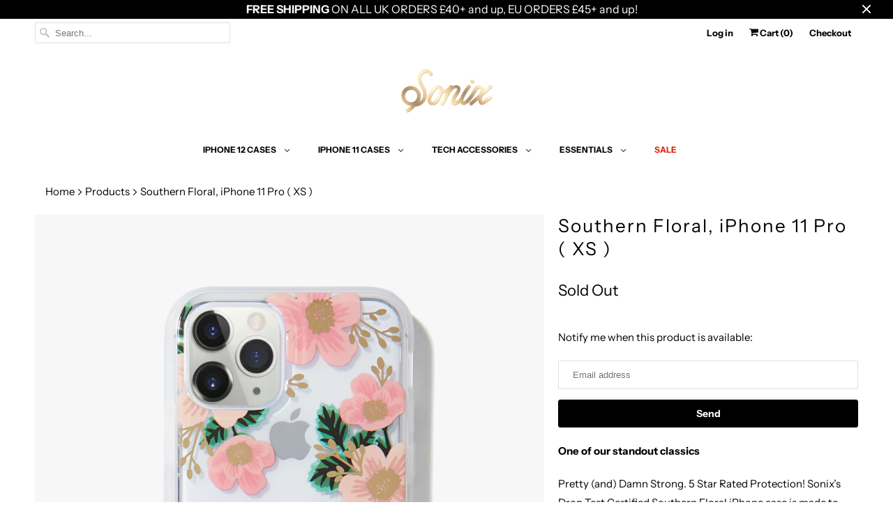

--- FILE ---
content_type: text/html; charset=utf-8
request_url: https://shopsonix.co.uk/products/southern-floral-iphone-11-pro-xs-x
body_size: 22581
content:
<!DOCTYPE html>
<html lang="en">
  <head>
    <meta name="google-site-verification" content="AnS7tmRU5kgjCtMewCCSdS_V5Ly-9AxEpkfigpYwIOI" />
    <!-- Global site tag (gtag.js) - Google Ads: 863329247 -->
    <script async src="https://www.googletagmanager.com/gtag/js?id=AW-863329247"></script>
    <script>
      window.dataLayer = window.dataLayer || [];
      function gtag(){dataLayer.push(arguments);}
      gtag('js', new Date());

      gtag('config', 'AW-863329247');
    </script>

    <meta charset="utf-8">
    <meta http-equiv="cleartype" content="on">
    <meta name="robots" content="index,follow">
    
    
    <title>Southern Floral, iPhone 11 Pro ( XS ) - shopsonix-uk</title>

    
      <meta name="description" content="One of our standout classics  Pretty (and) Damn Strong. 5 Star Rated Protection! Sonix’s Drop Test Certified Southern Floral iPhone case is made to protect from all those “Oh, No!” moments (up to 10 ft of those moments). Built to last - Sonix iPhone cases feature scratch resistant protective coating, with raised shock-" />
    

    

<meta name="author" content="shopsonix-uk">
<meta property="og:url" content="https://shopsonix.co.uk/products/southern-floral-iphone-11-pro-xs-x">
<meta property="og:site_name" content="shopsonix-uk">


  <meta property="og:type" content="product">
  <meta property="og:title" content="Southern Floral, iPhone 11 Pro  ( XS )">
  
    <meta property="og:image" content="http://shopsonix.co.uk/cdn/shop/products/southern-floral-iphone-5.8-phone-case-11pro-front_600x.jpg?v=1599780233">
    <meta property="og:image:secure_url" content="https://shopsonix.co.uk/cdn/shop/products/southern-floral-iphone-5.8-phone-case-11pro-front_600x.jpg?v=1599780233">
    
  
    <meta property="og:image" content="http://shopsonix.co.uk/cdn/shop/products/southern_bloom_lifestyle_web_1_600x.jpg?v=1599780233">
    <meta property="og:image:secure_url" content="https://shopsonix.co.uk/cdn/shop/products/southern_bloom_lifestyle_web_1_600x.jpg?v=1599780233">
    
  
    <meta property="og:image" content="http://shopsonix.co.uk/cdn/shop/products/southern-floral-iphone-5.8-phone-case-11pro-side_600x.jpg?v=1599780233">
    <meta property="og:image:secure_url" content="https://shopsonix.co.uk/cdn/shop/products/southern-floral-iphone-5.8-phone-case-11pro-side_600x.jpg?v=1599780233">
    
  
  <meta property="og:price:amount" content="30.00">
  <meta property="og:price:currency" content="GBP">


  <meta property="og:description" content="One of our standout classics  Pretty (and) Damn Strong. 5 Star Rated Protection! Sonix’s Drop Test Certified Southern Floral iPhone case is made to protect from all those “Oh, No!” moments (up to 10 ft of those moments). Built to last - Sonix iPhone cases feature scratch resistant protective coating, with raised shock-">




<meta name="twitter:card" content="summary">

  <meta name="twitter:title" content="Southern Floral, iPhone 11 Pro  ( XS )">
  <meta name="twitter:description" content="One of our standout classics 
Pretty (and) Damn Strong. 5 Star Rated Protection! Sonix’s Drop Test Certified Southern Floral iPhone case is made to protect from all those “Oh, No!” moments (up to 10 ft of those moments). Built to last - Sonix iPhone cases feature scratch resistant protective coating, with raised shock-absorbent sides for full 360º protection on the screen and camera. Easy access to all ports with easy and practical press buttons. The Sonix Southern Floral iPhone case cover and your iPhone 11 Pro are better, together. Sonix phone cases come with Sonix Limited Lifetime Warranty. This iPhone 11 Pro case is also compatible with iPhone XS/X.   ">
  <meta name="twitter:image" content="https://shopsonix.co.uk/cdn/shop/products/southern-floral-iphone-5.8-phone-case-11pro-front_240x.jpg?v=1599780233">
  <meta name="twitter:image:width" content="240">
  <meta name="twitter:image:height" content="240">



    
    

    <!-- Mobile Specific Metas -->
    <meta name="HandheldFriendly" content="True">
    <meta name="MobileOptimized" content="320">
    <meta name="viewport" content="width=device-width,initial-scale=1">
    <meta name="theme-color" content="#ffffff">

    <!-- Stylesheets for Responsive 7.0.5 -->
    <link href="//shopsonix.co.uk/cdn/shop/t/4/assets/styles.scss.css?v=140584112887641162661759261170" rel="stylesheet" type="text/css" media="all" />

    <!-- Icons -->
    
      <link rel="shortcut icon" type="image/x-icon" href="//shopsonix.co.uk/cdn/shop/files/slogo_copy_180x180.png?v=1619025691">
      <link rel="apple-touch-icon" href="//shopsonix.co.uk/cdn/shop/files/slogo_copy_180x180.png?v=1619025691"/>
      <link rel="apple-touch-icon" sizes="72x72" href="//shopsonix.co.uk/cdn/shop/files/slogo_copy_72x72.png?v=1619025691"/>
      <link rel="apple-touch-icon" sizes="114x114" href="//shopsonix.co.uk/cdn/shop/files/slogo_copy_114x114.png?v=1619025691"/>
      <link rel="apple-touch-icon" sizes="180x180" href="//shopsonix.co.uk/cdn/shop/files/slogo_copy_180x180.png?v=1619025691"/>
      <link rel="apple-touch-icon" sizes="228x228" href="//shopsonix.co.uk/cdn/shop/files/slogo_copy_228x228.png?v=1619025691"/>
    
      <link rel="canonical" href="https://shopsonix.co.uk/products/southern-floral-iphone-11-pro-xs-x" />

    

    <script src="//shopsonix.co.uk/cdn/shop/t/4/assets/app.js?v=109252397832061950701599779997" type="text/javascript"></script>
    <script>window.performance && window.performance.mark && window.performance.mark('shopify.content_for_header.start');</script><meta id="shopify-digital-wallet" name="shopify-digital-wallet" content="/48123445399/digital_wallets/dialog">
<meta name="shopify-checkout-api-token" content="18203597878a588887743df54b0d61be">
<meta id="in-context-paypal-metadata" data-shop-id="48123445399" data-venmo-supported="true" data-environment="production" data-locale="en_US" data-paypal-v4="true" data-currency="GBP">
<link rel="alternate" type="application/json+oembed" href="https://shopsonix.co.uk/products/southern-floral-iphone-11-pro-xs-x.oembed">
<script async="async" src="/checkouts/internal/preloads.js?locale=en-GB"></script>
<script id="shopify-features" type="application/json">{"accessToken":"18203597878a588887743df54b0d61be","betas":["rich-media-storefront-analytics"],"domain":"shopsonix.co.uk","predictiveSearch":true,"shopId":48123445399,"locale":"en"}</script>
<script>var Shopify = Shopify || {};
Shopify.shop = "shopsonix-uk.myshopify.com";
Shopify.locale = "en";
Shopify.currency = {"active":"GBP","rate":"1.0"};
Shopify.country = "GB";
Shopify.theme = {"name":"Responsive","id":111351398551,"schema_name":"Responsive","schema_version":"7.0.5","theme_store_id":null,"role":"main"};
Shopify.theme.handle = "null";
Shopify.theme.style = {"id":null,"handle":null};
Shopify.cdnHost = "shopsonix.co.uk/cdn";
Shopify.routes = Shopify.routes || {};
Shopify.routes.root = "/";</script>
<script type="module">!function(o){(o.Shopify=o.Shopify||{}).modules=!0}(window);</script>
<script>!function(o){function n(){var o=[];function n(){o.push(Array.prototype.slice.apply(arguments))}return n.q=o,n}var t=o.Shopify=o.Shopify||{};t.loadFeatures=n(),t.autoloadFeatures=n()}(window);</script>
<script id="shop-js-analytics" type="application/json">{"pageType":"product"}</script>
<script defer="defer" async type="module" src="//shopsonix.co.uk/cdn/shopifycloud/shop-js/modules/v2/client.init-shop-cart-sync_BN7fPSNr.en.esm.js"></script>
<script defer="defer" async type="module" src="//shopsonix.co.uk/cdn/shopifycloud/shop-js/modules/v2/chunk.common_Cbph3Kss.esm.js"></script>
<script defer="defer" async type="module" src="//shopsonix.co.uk/cdn/shopifycloud/shop-js/modules/v2/chunk.modal_DKumMAJ1.esm.js"></script>
<script type="module">
  await import("//shopsonix.co.uk/cdn/shopifycloud/shop-js/modules/v2/client.init-shop-cart-sync_BN7fPSNr.en.esm.js");
await import("//shopsonix.co.uk/cdn/shopifycloud/shop-js/modules/v2/chunk.common_Cbph3Kss.esm.js");
await import("//shopsonix.co.uk/cdn/shopifycloud/shop-js/modules/v2/chunk.modal_DKumMAJ1.esm.js");

  window.Shopify.SignInWithShop?.initShopCartSync?.({"fedCMEnabled":true,"windoidEnabled":true});

</script>
<script>(function() {
  var isLoaded = false;
  function asyncLoad() {
    if (isLoaded) return;
    isLoaded = true;
    var urls = ["https:\/\/cdn.nfcube.com\/instafeed-302eab70716e65260278e6520a7991c9.js?shop=shopsonix-uk.myshopify.com","https:\/\/shopify-extension.getredo.com\/main.js?widget_id=q7745ozvi7o91nn\u0026shop=shopsonix-uk.myshopify.com"];
    for (var i = 0; i < urls.length; i++) {
      var s = document.createElement('script');
      s.type = 'text/javascript';
      s.async = true;
      s.src = urls[i];
      var x = document.getElementsByTagName('script')[0];
      x.parentNode.insertBefore(s, x);
    }
  };
  if(window.attachEvent) {
    window.attachEvent('onload', asyncLoad);
  } else {
    window.addEventListener('load', asyncLoad, false);
  }
})();</script>
<script id="__st">var __st={"a":48123445399,"offset":-28800,"reqid":"5405c96f-4d18-4a78-be2e-f526cfdf548b-1769740845","pageurl":"shopsonix.co.uk\/products\/southern-floral-iphone-11-pro-xs-x","u":"3b22bf3445ed","p":"product","rtyp":"product","rid":5644140839063};</script>
<script>window.ShopifyPaypalV4VisibilityTracking = true;</script>
<script id="captcha-bootstrap">!function(){'use strict';const t='contact',e='account',n='new_comment',o=[[t,t],['blogs',n],['comments',n],[t,'customer']],c=[[e,'customer_login'],[e,'guest_login'],[e,'recover_customer_password'],[e,'create_customer']],r=t=>t.map((([t,e])=>`form[action*='/${t}']:not([data-nocaptcha='true']) input[name='form_type'][value='${e}']`)).join(','),a=t=>()=>t?[...document.querySelectorAll(t)].map((t=>t.form)):[];function s(){const t=[...o],e=r(t);return a(e)}const i='password',u='form_key',d=['recaptcha-v3-token','g-recaptcha-response','h-captcha-response',i],f=()=>{try{return window.sessionStorage}catch{return}},m='__shopify_v',_=t=>t.elements[u];function p(t,e,n=!1){try{const o=window.sessionStorage,c=JSON.parse(o.getItem(e)),{data:r}=function(t){const{data:e,action:n}=t;return t[m]||n?{data:e,action:n}:{data:t,action:n}}(c);for(const[e,n]of Object.entries(r))t.elements[e]&&(t.elements[e].value=n);n&&o.removeItem(e)}catch(o){console.error('form repopulation failed',{error:o})}}const l='form_type',E='cptcha';function T(t){t.dataset[E]=!0}const w=window,h=w.document,L='Shopify',v='ce_forms',y='captcha';let A=!1;((t,e)=>{const n=(g='f06e6c50-85a8-45c8-87d0-21a2b65856fe',I='https://cdn.shopify.com/shopifycloud/storefront-forms-hcaptcha/ce_storefront_forms_captcha_hcaptcha.v1.5.2.iife.js',D={infoText:'Protected by hCaptcha',privacyText:'Privacy',termsText:'Terms'},(t,e,n)=>{const o=w[L][v],c=o.bindForm;if(c)return c(t,g,e,D).then(n);var r;o.q.push([[t,g,e,D],n]),r=I,A||(h.body.append(Object.assign(h.createElement('script'),{id:'captcha-provider',async:!0,src:r})),A=!0)});var g,I,D;w[L]=w[L]||{},w[L][v]=w[L][v]||{},w[L][v].q=[],w[L][y]=w[L][y]||{},w[L][y].protect=function(t,e){n(t,void 0,e),T(t)},Object.freeze(w[L][y]),function(t,e,n,w,h,L){const[v,y,A,g]=function(t,e,n){const i=e?o:[],u=t?c:[],d=[...i,...u],f=r(d),m=r(i),_=r(d.filter((([t,e])=>n.includes(e))));return[a(f),a(m),a(_),s()]}(w,h,L),I=t=>{const e=t.target;return e instanceof HTMLFormElement?e:e&&e.form},D=t=>v().includes(t);t.addEventListener('submit',(t=>{const e=I(t);if(!e)return;const n=D(e)&&!e.dataset.hcaptchaBound&&!e.dataset.recaptchaBound,o=_(e),c=g().includes(e)&&(!o||!o.value);(n||c)&&t.preventDefault(),c&&!n&&(function(t){try{if(!f())return;!function(t){const e=f();if(!e)return;const n=_(t);if(!n)return;const o=n.value;o&&e.removeItem(o)}(t);const e=Array.from(Array(32),(()=>Math.random().toString(36)[2])).join('');!function(t,e){_(t)||t.append(Object.assign(document.createElement('input'),{type:'hidden',name:u})),t.elements[u].value=e}(t,e),function(t,e){const n=f();if(!n)return;const o=[...t.querySelectorAll(`input[type='${i}']`)].map((({name:t})=>t)),c=[...d,...o],r={};for(const[a,s]of new FormData(t).entries())c.includes(a)||(r[a]=s);n.setItem(e,JSON.stringify({[m]:1,action:t.action,data:r}))}(t,e)}catch(e){console.error('failed to persist form',e)}}(e),e.submit())}));const S=(t,e)=>{t&&!t.dataset[E]&&(n(t,e.some((e=>e===t))),T(t))};for(const o of['focusin','change'])t.addEventListener(o,(t=>{const e=I(t);D(e)&&S(e,y())}));const B=e.get('form_key'),M=e.get(l),P=B&&M;t.addEventListener('DOMContentLoaded',(()=>{const t=y();if(P)for(const e of t)e.elements[l].value===M&&p(e,B);[...new Set([...A(),...v().filter((t=>'true'===t.dataset.shopifyCaptcha))])].forEach((e=>S(e,t)))}))}(h,new URLSearchParams(w.location.search),n,t,e,['guest_login'])})(!0,!0)}();</script>
<script integrity="sha256-4kQ18oKyAcykRKYeNunJcIwy7WH5gtpwJnB7kiuLZ1E=" data-source-attribution="shopify.loadfeatures" defer="defer" src="//shopsonix.co.uk/cdn/shopifycloud/storefront/assets/storefront/load_feature-a0a9edcb.js" crossorigin="anonymous"></script>
<script data-source-attribution="shopify.dynamic_checkout.dynamic.init">var Shopify=Shopify||{};Shopify.PaymentButton=Shopify.PaymentButton||{isStorefrontPortableWallets:!0,init:function(){window.Shopify.PaymentButton.init=function(){};var t=document.createElement("script");t.src="https://shopsonix.co.uk/cdn/shopifycloud/portable-wallets/latest/portable-wallets.en.js",t.type="module",document.head.appendChild(t)}};
</script>
<script data-source-attribution="shopify.dynamic_checkout.buyer_consent">
  function portableWalletsHideBuyerConsent(e){var t=document.getElementById("shopify-buyer-consent"),n=document.getElementById("shopify-subscription-policy-button");t&&n&&(t.classList.add("hidden"),t.setAttribute("aria-hidden","true"),n.removeEventListener("click",e))}function portableWalletsShowBuyerConsent(e){var t=document.getElementById("shopify-buyer-consent"),n=document.getElementById("shopify-subscription-policy-button");t&&n&&(t.classList.remove("hidden"),t.removeAttribute("aria-hidden"),n.addEventListener("click",e))}window.Shopify?.PaymentButton&&(window.Shopify.PaymentButton.hideBuyerConsent=portableWalletsHideBuyerConsent,window.Shopify.PaymentButton.showBuyerConsent=portableWalletsShowBuyerConsent);
</script>
<script>
  function portableWalletsCleanup(e){e&&e.src&&console.error("Failed to load portable wallets script "+e.src);var t=document.querySelectorAll("shopify-accelerated-checkout .shopify-payment-button__skeleton, shopify-accelerated-checkout-cart .wallet-cart-button__skeleton"),e=document.getElementById("shopify-buyer-consent");for(let e=0;e<t.length;e++)t[e].remove();e&&e.remove()}function portableWalletsNotLoadedAsModule(e){e instanceof ErrorEvent&&"string"==typeof e.message&&e.message.includes("import.meta")&&"string"==typeof e.filename&&e.filename.includes("portable-wallets")&&(window.removeEventListener("error",portableWalletsNotLoadedAsModule),window.Shopify.PaymentButton.failedToLoad=e,"loading"===document.readyState?document.addEventListener("DOMContentLoaded",window.Shopify.PaymentButton.init):window.Shopify.PaymentButton.init())}window.addEventListener("error",portableWalletsNotLoadedAsModule);
</script>

<script type="module" src="https://shopsonix.co.uk/cdn/shopifycloud/portable-wallets/latest/portable-wallets.en.js" onError="portableWalletsCleanup(this)" crossorigin="anonymous"></script>
<script nomodule>
  document.addEventListener("DOMContentLoaded", portableWalletsCleanup);
</script>

<link id="shopify-accelerated-checkout-styles" rel="stylesheet" media="screen" href="https://shopsonix.co.uk/cdn/shopifycloud/portable-wallets/latest/accelerated-checkout-backwards-compat.css" crossorigin="anonymous">
<style id="shopify-accelerated-checkout-cart">
        #shopify-buyer-consent {
  margin-top: 1em;
  display: inline-block;
  width: 100%;
}

#shopify-buyer-consent.hidden {
  display: none;
}

#shopify-subscription-policy-button {
  background: none;
  border: none;
  padding: 0;
  text-decoration: underline;
  font-size: inherit;
  cursor: pointer;
}

#shopify-subscription-policy-button::before {
  box-shadow: none;
}

      </style>

<script>window.performance && window.performance.mark && window.performance.mark('shopify.content_for_header.end');</script>
<script>window.BOLD = window.BOLD || {};
    window.BOLD.common = window.BOLD.common || {};
    window.BOLD.common.Shopify = window.BOLD.common.Shopify || {};
    window.BOLD.common.Shopify.shop = {
      domain: 'shopsonix.co.uk',
      permanent_domain: 'shopsonix-uk.myshopify.com',
      url: 'https://shopsonix.co.uk',
      secure_url: 'https://shopsonix.co.uk',
      money_format: "£{{amount}}",
      currency: "GBP"
    };
    window.BOLD.common.Shopify.customer = {
      id: null,
      tags: null,
    };
    window.BOLD.common.Shopify.cart = {"note":null,"attributes":{},"original_total_price":0,"total_price":0,"total_discount":0,"total_weight":0.0,"item_count":0,"items":[],"requires_shipping":false,"currency":"GBP","items_subtotal_price":0,"cart_level_discount_applications":[],"checkout_charge_amount":0};
    window.BOLD.common.template = 'product';window.BOLD.common.Shopify.formatMoney = function(money, format) {
        function n(t, e) {
            return "undefined" == typeof t ? e : t
        }
        function r(t, e, r, i) {
            if (e = n(e, 2),
                r = n(r, ","),
                i = n(i, "."),
            isNaN(t) || null == t)
                return 0;
            t = (t / 100).toFixed(e);
            var o = t.split(".")
                , a = o[0].replace(/(\d)(?=(\d\d\d)+(?!\d))/g, "$1" + r)
                , s = o[1] ? i + o[1] : "";
            return a + s
        }
        "string" == typeof money && (money = money.replace(".", ""));
        var i = ""
            , o = /\{\{\s*(\w+)\s*\}\}/
            , a = format || window.BOLD.common.Shopify.shop.money_format || window.Shopify.money_format || "$ {{ amount }}";
        switch (a.match(o)[1]) {
            case "amount":
                i = r(money, 2, ",", ".");
                break;
            case "amount_no_decimals":
                i = r(money, 0, ",", ".");
                break;
            case "amount_with_comma_separator":
                i = r(money, 2, ".", ",");
                break;
            case "amount_no_decimals_with_comma_separator":
                i = r(money, 0, ".", ",");
                break;
            case "amount_with_space_separator":
                i = r(money, 2, " ", ",");
                break;
            case "amount_no_decimals_with_space_separator":
                i = r(money, 0, " ", ",");
                break;
            case "amount_with_apostrophe_separator":
                i = r(money, 2, "'", ".");
                break;
        }
        return a.replace(o, i);
    };
    window.BOLD.common.Shopify.saveProduct = function (handle, product, productData) {
      if (typeof handle === 'string' && typeof window.BOLD.common.Shopify.products[handle] === 'undefined') {
        if (typeof product === 'number') {
          window.BOLD.common.Shopify.handles[product] = handle;
          product = { id: product, product: productData };
        }
        window.BOLD.common.Shopify.products[handle] = product;
      }
    };
    window.BOLD.common.Shopify.saveVariant = function (variant_id, variant) {
      if (typeof variant_id === 'number' && typeof window.BOLD.common.Shopify.variants[variant_id] === 'undefined') {
        window.BOLD.common.Shopify.variants[variant_id] = variant;
      }
    };window.BOLD.common.Shopify.products = window.BOLD.common.Shopify.products || {};
    window.BOLD.common.Shopify.variants = window.BOLD.common.Shopify.variants || {};
    window.BOLD.common.Shopify.handles = window.BOLD.common.Shopify.handles || {};window.BOLD.common.Shopify.handle = "southern-floral-iphone-11-pro-xs-x"
window.BOLD.common.Shopify.saveProduct("southern-floral-iphone-11-pro-xs-x", 5644140839063, {"id":5644140839063,"title":"Southern Floral, iPhone 11 Pro  ( XS )","handle":"southern-floral-iphone-11-pro-xs-x","description":"\u003cp\u003e\u003cstrong\u003eOne of our standout classics \u003c\/strong\u003e\u003c\/p\u003e\n\u003cp\u003e\u003cspan\u003ePretty (and) Damn Strong. 5 Star Rated Protection! Sonix’s Drop Test Certified Southern Floral iPhone case is made to protect from all those “Oh, No!” moments (up to 10 ft of those moments). Built to last - Sonix iPhone cases feature scratch resistant protective coating, with raised shock-absorbent sides for full 360º protection on the screen and camera. Easy access to all ports with easy and practical press buttons. The Sonix Southern Floral iPhone case cover and your iPhone 11 Pro are better, together. Sonix phone cases come with Sonix Limited Lifetime Warranty. This iPhone 11 Pro case is also compatible with iPhone XS\/X.   \u003c\/span\u003e\u003c\/p\u003e","published_at":"2019-09-10T11:58:09-07:00","created_at":"2020-09-10T16:23:52-07:00","vendor":"Sonix","type":"Cases","tags":["Apple","clear coat","floral","flower","flowers","grip case","iPh","iPho","iPhone","iPhone 10","iPhone 11 Pro","iPhone case","iPhone cover","iPhone plus","iPhone X","iPhone XS\/S","lightpink","phone case","phone cases","phone cover","pink","protection","shockproof","Sonix","spo-default","spo-disabled","tech accessories"],"price":3000,"price_min":3000,"price_max":3000,"available":false,"price_varies":false,"compare_at_price":null,"compare_at_price_min":0,"compare_at_price_max":0,"compare_at_price_varies":false,"variants":[{"id":36176607805591,"title":"Default Title","option1":"Default Title","option2":null,"option3":null,"sku":"290-0231-0111","requires_shipping":true,"taxable":false,"featured_image":null,"available":false,"name":"Southern Floral, iPhone 11 Pro  ( XS )","public_title":null,"options":["Default Title"],"price":3000,"weight":136,"compare_at_price":null,"inventory_management":"shopify","barcode":"810015291115","requires_selling_plan":false,"selling_plan_allocations":[],"quantity_rule":{"min":1,"max":null,"increment":1}}],"images":["\/\/shopsonix.co.uk\/cdn\/shop\/products\/southern-floral-iphone-5.8-phone-case-11pro-front.jpg?v=1599780233","\/\/shopsonix.co.uk\/cdn\/shop\/products\/southern_bloom_lifestyle_web_1.jpg?v=1599780233","\/\/shopsonix.co.uk\/cdn\/shop\/products\/southern-floral-iphone-5.8-phone-case-11pro-side.jpg?v=1599780233","\/\/shopsonix.co.uk\/cdn\/shop\/products\/ClearBumper_iPhoneX_XR_XSMax_Side_Silver_WebRes_5fa10dbd-f41b-4f18-b267-e9ace4b7348d.jpg?v=1599780233","\/\/shopsonix.co.uk\/cdn\/shop\/products\/SizeComparisonChart_11Pro_7c829e55-561b-4a52-abfe-8799084ebf89.jpg?v=1603751638"],"featured_image":"\/\/shopsonix.co.uk\/cdn\/shop\/products\/southern-floral-iphone-5.8-phone-case-11pro-front.jpg?v=1599780233","options":["Title"],"media":[{"alt":null,"id":11280993353879,"position":1,"preview_image":{"aspect_ratio":0.8,"height":2560,"width":2048,"src":"\/\/shopsonix.co.uk\/cdn\/shop\/products\/southern-floral-iphone-5.8-phone-case-11pro-front.jpg?v=1599780233"},"aspect_ratio":0.8,"height":2560,"media_type":"image","src":"\/\/shopsonix.co.uk\/cdn\/shop\/products\/southern-floral-iphone-5.8-phone-case-11pro-front.jpg?v=1599780233","width":2048},{"alt":null,"id":11280993386647,"position":2,"preview_image":{"aspect_ratio":0.8,"height":2560,"width":2048,"src":"\/\/shopsonix.co.uk\/cdn\/shop\/products\/southern_bloom_lifestyle_web_1.jpg?v=1599780233"},"aspect_ratio":0.8,"height":2560,"media_type":"image","src":"\/\/shopsonix.co.uk\/cdn\/shop\/products\/southern_bloom_lifestyle_web_1.jpg?v=1599780233","width":2048},{"alt":null,"id":11280993419415,"position":3,"preview_image":{"aspect_ratio":0.8,"height":2560,"width":2048,"src":"\/\/shopsonix.co.uk\/cdn\/shop\/products\/southern-floral-iphone-5.8-phone-case-11pro-side.jpg?v=1599780233"},"aspect_ratio":0.8,"height":2560,"media_type":"image","src":"\/\/shopsonix.co.uk\/cdn\/shop\/products\/southern-floral-iphone-5.8-phone-case-11pro-side.jpg?v=1599780233","width":2048},{"alt":null,"id":11280993452183,"position":4,"preview_image":{"aspect_ratio":0.8,"height":2560,"width":2048,"src":"\/\/shopsonix.co.uk\/cdn\/shop\/products\/ClearBumper_iPhoneX_XR_XSMax_Side_Silver_WebRes_5fa10dbd-f41b-4f18-b267-e9ace4b7348d.jpg?v=1599780233"},"aspect_ratio":0.8,"height":2560,"media_type":"image","src":"\/\/shopsonix.co.uk\/cdn\/shop\/products\/ClearBumper_iPhoneX_XR_XSMax_Side_Silver_WebRes_5fa10dbd-f41b-4f18-b267-e9ace4b7348d.jpg?v=1599780233","width":2048},{"alt":null,"id":14569632039063,"position":5,"preview_image":{"aspect_ratio":0.8,"height":1250,"width":1000,"src":"\/\/shopsonix.co.uk\/cdn\/shop\/products\/SizeComparisonChart_11Pro_7c829e55-561b-4a52-abfe-8799084ebf89.jpg?v=1603751638"},"aspect_ratio":0.8,"height":1250,"media_type":"image","src":"\/\/shopsonix.co.uk\/cdn\/shop\/products\/SizeComparisonChart_11Pro_7c829e55-561b-4a52-abfe-8799084ebf89.jpg?v=1603751638","width":1000}],"requires_selling_plan":false,"selling_plan_groups":[],"content":"\u003cp\u003e\u003cstrong\u003eOne of our standout classics \u003c\/strong\u003e\u003c\/p\u003e\n\u003cp\u003e\u003cspan\u003ePretty (and) Damn Strong. 5 Star Rated Protection! Sonix’s Drop Test Certified Southern Floral iPhone case is made to protect from all those “Oh, No!” moments (up to 10 ft of those moments). Built to last - Sonix iPhone cases feature scratch resistant protective coating, with raised shock-absorbent sides for full 360º protection on the screen and camera. Easy access to all ports with easy and practical press buttons. The Sonix Southern Floral iPhone case cover and your iPhone 11 Pro are better, together. Sonix phone cases come with Sonix Limited Lifetime Warranty. This iPhone 11 Pro case is also compatible with iPhone XS\/X.   \u003c\/span\u003e\u003c\/p\u003e"});window.BOLD.common.Shopify.saveVariant(36176607805591, { variant: {"id":36176607805591,"title":"Default Title","option1":"Default Title","option2":null,"option3":null,"sku":"290-0231-0111","requires_shipping":true,"taxable":false,"featured_image":null,"available":false,"name":"Southern Floral, iPhone 11 Pro  ( XS )","public_title":null,"options":["Default Title"],"price":3000,"weight":136,"compare_at_price":null,"inventory_management":"shopify","barcode":"810015291115","requires_selling_plan":false,"selling_plan_allocations":[],"quantity_rule":{"min":1,"max":null,"increment":1}}, inventory_quantity: 0, product_id: 5644140839063, product_handle: "southern-floral-iphone-11-pro-xs-x", price: 3000, variant_title: "Default Title", group_id: '', csp_metafield: {}});window.BOLD.apps_installed = {"Product Upsell":3} || {};window.BOLD.common.Shopify.metafields = window.BOLD.common.Shopify.metafields || {};window.BOLD.common.Shopify.metafields["bold_rp"] = {};window.BOLD.common.Shopify.metafields["bold_csp_defaults"] = {};</script><link href="//shopsonix.co.uk/cdn/shop/t/4/assets/bold-upsell.css?v=51915886505602322711599779979" rel="stylesheet" type="text/css" media="all" />
<link href="//shopsonix.co.uk/cdn/shop/t/4/assets/bold-upsell-custom.css?v=306" rel="stylesheet" type="text/css" media="all" /><noscript>
      <style>
        .slides > li:first-child {display: block;}
        .image__fallback {
          width: 100vw;
          display: block !important;
          max-width: 100vw !important;
          margin-bottom: 0;
        }
        .no-js-only {
          display: inherit !important;
        }
        .icon-cart.cart-button {
          display: none;
        }
        .lazyload {
          opacity: 1;
          -webkit-filter: blur(0);
          filter: blur(0);
        }
        .animate_right,
        .animate_left,
        .animate_up,
        .animate_down {
          opacity: 1;
        }
        .flexslider .slides>li {
          display: block;
        }
        .product_section .product_form {
          opacity: 1;
        }
        .multi_select,
        form .select {
          display: block !important;
        }
        .swatch_options {
          display: none;
        }
      </style>
    </noscript>

    <!-- "snippets/judgeme_core.liquid" was not rendered, the associated app was uninstalled -->
<link href="https://monorail-edge.shopifysvc.com" rel="dns-prefetch">
<script>(function(){if ("sendBeacon" in navigator && "performance" in window) {try {var session_token_from_headers = performance.getEntriesByType('navigation')[0].serverTiming.find(x => x.name == '_s').description;} catch {var session_token_from_headers = undefined;}var session_cookie_matches = document.cookie.match(/_shopify_s=([^;]*)/);var session_token_from_cookie = session_cookie_matches && session_cookie_matches.length === 2 ? session_cookie_matches[1] : "";var session_token = session_token_from_headers || session_token_from_cookie || "";function handle_abandonment_event(e) {var entries = performance.getEntries().filter(function(entry) {return /monorail-edge.shopifysvc.com/.test(entry.name);});if (!window.abandonment_tracked && entries.length === 0) {window.abandonment_tracked = true;var currentMs = Date.now();var navigation_start = performance.timing.navigationStart;var payload = {shop_id: 48123445399,url: window.location.href,navigation_start,duration: currentMs - navigation_start,session_token,page_type: "product"};window.navigator.sendBeacon("https://monorail-edge.shopifysvc.com/v1/produce", JSON.stringify({schema_id: "online_store_buyer_site_abandonment/1.1",payload: payload,metadata: {event_created_at_ms: currentMs,event_sent_at_ms: currentMs}}));}}window.addEventListener('pagehide', handle_abandonment_event);}}());</script>
<script id="web-pixels-manager-setup">(function e(e,d,r,n,o){if(void 0===o&&(o={}),!Boolean(null===(a=null===(i=window.Shopify)||void 0===i?void 0:i.analytics)||void 0===a?void 0:a.replayQueue)){var i,a;window.Shopify=window.Shopify||{};var t=window.Shopify;t.analytics=t.analytics||{};var s=t.analytics;s.replayQueue=[],s.publish=function(e,d,r){return s.replayQueue.push([e,d,r]),!0};try{self.performance.mark("wpm:start")}catch(e){}var l=function(){var e={modern:/Edge?\/(1{2}[4-9]|1[2-9]\d|[2-9]\d{2}|\d{4,})\.\d+(\.\d+|)|Firefox\/(1{2}[4-9]|1[2-9]\d|[2-9]\d{2}|\d{4,})\.\d+(\.\d+|)|Chrom(ium|e)\/(9{2}|\d{3,})\.\d+(\.\d+|)|(Maci|X1{2}).+ Version\/(15\.\d+|(1[6-9]|[2-9]\d|\d{3,})\.\d+)([,.]\d+|)( \(\w+\)|)( Mobile\/\w+|) Safari\/|Chrome.+OPR\/(9{2}|\d{3,})\.\d+\.\d+|(CPU[ +]OS|iPhone[ +]OS|CPU[ +]iPhone|CPU IPhone OS|CPU iPad OS)[ +]+(15[._]\d+|(1[6-9]|[2-9]\d|\d{3,})[._]\d+)([._]\d+|)|Android:?[ /-](13[3-9]|1[4-9]\d|[2-9]\d{2}|\d{4,})(\.\d+|)(\.\d+|)|Android.+Firefox\/(13[5-9]|1[4-9]\d|[2-9]\d{2}|\d{4,})\.\d+(\.\d+|)|Android.+Chrom(ium|e)\/(13[3-9]|1[4-9]\d|[2-9]\d{2}|\d{4,})\.\d+(\.\d+|)|SamsungBrowser\/([2-9]\d|\d{3,})\.\d+/,legacy:/Edge?\/(1[6-9]|[2-9]\d|\d{3,})\.\d+(\.\d+|)|Firefox\/(5[4-9]|[6-9]\d|\d{3,})\.\d+(\.\d+|)|Chrom(ium|e)\/(5[1-9]|[6-9]\d|\d{3,})\.\d+(\.\d+|)([\d.]+$|.*Safari\/(?![\d.]+ Edge\/[\d.]+$))|(Maci|X1{2}).+ Version\/(10\.\d+|(1[1-9]|[2-9]\d|\d{3,})\.\d+)([,.]\d+|)( \(\w+\)|)( Mobile\/\w+|) Safari\/|Chrome.+OPR\/(3[89]|[4-9]\d|\d{3,})\.\d+\.\d+|(CPU[ +]OS|iPhone[ +]OS|CPU[ +]iPhone|CPU IPhone OS|CPU iPad OS)[ +]+(10[._]\d+|(1[1-9]|[2-9]\d|\d{3,})[._]\d+)([._]\d+|)|Android:?[ /-](13[3-9]|1[4-9]\d|[2-9]\d{2}|\d{4,})(\.\d+|)(\.\d+|)|Mobile Safari.+OPR\/([89]\d|\d{3,})\.\d+\.\d+|Android.+Firefox\/(13[5-9]|1[4-9]\d|[2-9]\d{2}|\d{4,})\.\d+(\.\d+|)|Android.+Chrom(ium|e)\/(13[3-9]|1[4-9]\d|[2-9]\d{2}|\d{4,})\.\d+(\.\d+|)|Android.+(UC? ?Browser|UCWEB|U3)[ /]?(15\.([5-9]|\d{2,})|(1[6-9]|[2-9]\d|\d{3,})\.\d+)\.\d+|SamsungBrowser\/(5\.\d+|([6-9]|\d{2,})\.\d+)|Android.+MQ{2}Browser\/(14(\.(9|\d{2,})|)|(1[5-9]|[2-9]\d|\d{3,})(\.\d+|))(\.\d+|)|K[Aa][Ii]OS\/(3\.\d+|([4-9]|\d{2,})\.\d+)(\.\d+|)/},d=e.modern,r=e.legacy,n=navigator.userAgent;return n.match(d)?"modern":n.match(r)?"legacy":"unknown"}(),u="modern"===l?"modern":"legacy",c=(null!=n?n:{modern:"",legacy:""})[u],f=function(e){return[e.baseUrl,"/wpm","/b",e.hashVersion,"modern"===e.buildTarget?"m":"l",".js"].join("")}({baseUrl:d,hashVersion:r,buildTarget:u}),m=function(e){var d=e.version,r=e.bundleTarget,n=e.surface,o=e.pageUrl,i=e.monorailEndpoint;return{emit:function(e){var a=e.status,t=e.errorMsg,s=(new Date).getTime(),l=JSON.stringify({metadata:{event_sent_at_ms:s},events:[{schema_id:"web_pixels_manager_load/3.1",payload:{version:d,bundle_target:r,page_url:o,status:a,surface:n,error_msg:t},metadata:{event_created_at_ms:s}}]});if(!i)return console&&console.warn&&console.warn("[Web Pixels Manager] No Monorail endpoint provided, skipping logging."),!1;try{return self.navigator.sendBeacon.bind(self.navigator)(i,l)}catch(e){}var u=new XMLHttpRequest;try{return u.open("POST",i,!0),u.setRequestHeader("Content-Type","text/plain"),u.send(l),!0}catch(e){return console&&console.warn&&console.warn("[Web Pixels Manager] Got an unhandled error while logging to Monorail."),!1}}}}({version:r,bundleTarget:l,surface:e.surface,pageUrl:self.location.href,monorailEndpoint:e.monorailEndpoint});try{o.browserTarget=l,function(e){var d=e.src,r=e.async,n=void 0===r||r,o=e.onload,i=e.onerror,a=e.sri,t=e.scriptDataAttributes,s=void 0===t?{}:t,l=document.createElement("script"),u=document.querySelector("head"),c=document.querySelector("body");if(l.async=n,l.src=d,a&&(l.integrity=a,l.crossOrigin="anonymous"),s)for(var f in s)if(Object.prototype.hasOwnProperty.call(s,f))try{l.dataset[f]=s[f]}catch(e){}if(o&&l.addEventListener("load",o),i&&l.addEventListener("error",i),u)u.appendChild(l);else{if(!c)throw new Error("Did not find a head or body element to append the script");c.appendChild(l)}}({src:f,async:!0,onload:function(){if(!function(){var e,d;return Boolean(null===(d=null===(e=window.Shopify)||void 0===e?void 0:e.analytics)||void 0===d?void 0:d.initialized)}()){var d=window.webPixelsManager.init(e)||void 0;if(d){var r=window.Shopify.analytics;r.replayQueue.forEach((function(e){var r=e[0],n=e[1],o=e[2];d.publishCustomEvent(r,n,o)})),r.replayQueue=[],r.publish=d.publishCustomEvent,r.visitor=d.visitor,r.initialized=!0}}},onerror:function(){return m.emit({status:"failed",errorMsg:"".concat(f," has failed to load")})},sri:function(e){var d=/^sha384-[A-Za-z0-9+/=]+$/;return"string"==typeof e&&d.test(e)}(c)?c:"",scriptDataAttributes:o}),m.emit({status:"loading"})}catch(e){m.emit({status:"failed",errorMsg:(null==e?void 0:e.message)||"Unknown error"})}}})({shopId: 48123445399,storefrontBaseUrl: "https://shopsonix.co.uk",extensionsBaseUrl: "https://extensions.shopifycdn.com/cdn/shopifycloud/web-pixels-manager",monorailEndpoint: "https://monorail-edge.shopifysvc.com/unstable/produce_batch",surface: "storefront-renderer",enabledBetaFlags: ["2dca8a86"],webPixelsConfigList: [{"id":"1381335191","configuration":"{\"widgetId\":\"q7745ozvi7o91nn\",\"baseRequestUrl\":\"https:\\\/\\\/shopify-server.getredo.com\\\/widgets\",\"splitEnabled\":\"false\",\"customerAccountsEnabled\":\"true\",\"conciergeSplitEnabled\":\"false\",\"marketingEnabled\":\"false\",\"expandedWarrantyEnabled\":\"false\",\"storefrontSalesAIEnabled\":\"false\",\"conversionEnabled\":\"false\"}","eventPayloadVersion":"v1","runtimeContext":"STRICT","scriptVersion":"e718e653983918a06ec4f4d49f6685f2","type":"APP","apiClientId":3426665,"privacyPurposes":["ANALYTICS","MARKETING"],"capabilities":["advanced_dom_events"],"dataSharingAdjustments":{"protectedCustomerApprovalScopes":["read_customer_address","read_customer_email","read_customer_name","read_customer_personal_data","read_customer_phone"]}},{"id":"shopify-app-pixel","configuration":"{}","eventPayloadVersion":"v1","runtimeContext":"STRICT","scriptVersion":"0450","apiClientId":"shopify-pixel","type":"APP","privacyPurposes":["ANALYTICS","MARKETING"]},{"id":"shopify-custom-pixel","eventPayloadVersion":"v1","runtimeContext":"LAX","scriptVersion":"0450","apiClientId":"shopify-pixel","type":"CUSTOM","privacyPurposes":["ANALYTICS","MARKETING"]}],isMerchantRequest: false,initData: {"shop":{"name":"shopsonix-uk","paymentSettings":{"currencyCode":"GBP"},"myshopifyDomain":"shopsonix-uk.myshopify.com","countryCode":"US","storefrontUrl":"https:\/\/shopsonix.co.uk"},"customer":null,"cart":null,"checkout":null,"productVariants":[{"price":{"amount":30.0,"currencyCode":"GBP"},"product":{"title":"Southern Floral, iPhone 11 Pro  ( XS )","vendor":"Sonix","id":"5644140839063","untranslatedTitle":"Southern Floral, iPhone 11 Pro  ( XS )","url":"\/products\/southern-floral-iphone-11-pro-xs-x","type":"Cases"},"id":"36176607805591","image":{"src":"\/\/shopsonix.co.uk\/cdn\/shop\/products\/southern-floral-iphone-5.8-phone-case-11pro-front.jpg?v=1599780233"},"sku":"290-0231-0111","title":"Default Title","untranslatedTitle":"Default Title"}],"purchasingCompany":null},},"https://shopsonix.co.uk/cdn","1d2a099fw23dfb22ep557258f5m7a2edbae",{"modern":"","legacy":""},{"shopId":"48123445399","storefrontBaseUrl":"https:\/\/shopsonix.co.uk","extensionBaseUrl":"https:\/\/extensions.shopifycdn.com\/cdn\/shopifycloud\/web-pixels-manager","surface":"storefront-renderer","enabledBetaFlags":"[\"2dca8a86\"]","isMerchantRequest":"false","hashVersion":"1d2a099fw23dfb22ep557258f5m7a2edbae","publish":"custom","events":"[[\"page_viewed\",{}],[\"product_viewed\",{\"productVariant\":{\"price\":{\"amount\":30.0,\"currencyCode\":\"GBP\"},\"product\":{\"title\":\"Southern Floral, iPhone 11 Pro  ( XS )\",\"vendor\":\"Sonix\",\"id\":\"5644140839063\",\"untranslatedTitle\":\"Southern Floral, iPhone 11 Pro  ( XS )\",\"url\":\"\/products\/southern-floral-iphone-11-pro-xs-x\",\"type\":\"Cases\"},\"id\":\"36176607805591\",\"image\":{\"src\":\"\/\/shopsonix.co.uk\/cdn\/shop\/products\/southern-floral-iphone-5.8-phone-case-11pro-front.jpg?v=1599780233\"},\"sku\":\"290-0231-0111\",\"title\":\"Default Title\",\"untranslatedTitle\":\"Default Title\"}}]]"});</script><script>
  window.ShopifyAnalytics = window.ShopifyAnalytics || {};
  window.ShopifyAnalytics.meta = window.ShopifyAnalytics.meta || {};
  window.ShopifyAnalytics.meta.currency = 'GBP';
  var meta = {"product":{"id":5644140839063,"gid":"gid:\/\/shopify\/Product\/5644140839063","vendor":"Sonix","type":"Cases","handle":"southern-floral-iphone-11-pro-xs-x","variants":[{"id":36176607805591,"price":3000,"name":"Southern Floral, iPhone 11 Pro  ( XS )","public_title":null,"sku":"290-0231-0111"}],"remote":false},"page":{"pageType":"product","resourceType":"product","resourceId":5644140839063,"requestId":"5405c96f-4d18-4a78-be2e-f526cfdf548b-1769740845"}};
  for (var attr in meta) {
    window.ShopifyAnalytics.meta[attr] = meta[attr];
  }
</script>
<script class="analytics">
  (function () {
    var customDocumentWrite = function(content) {
      var jquery = null;

      if (window.jQuery) {
        jquery = window.jQuery;
      } else if (window.Checkout && window.Checkout.$) {
        jquery = window.Checkout.$;
      }

      if (jquery) {
        jquery('body').append(content);
      }
    };

    var hasLoggedConversion = function(token) {
      if (token) {
        return document.cookie.indexOf('loggedConversion=' + token) !== -1;
      }
      return false;
    }

    var setCookieIfConversion = function(token) {
      if (token) {
        var twoMonthsFromNow = new Date(Date.now());
        twoMonthsFromNow.setMonth(twoMonthsFromNow.getMonth() + 2);

        document.cookie = 'loggedConversion=' + token + '; expires=' + twoMonthsFromNow;
      }
    }

    var trekkie = window.ShopifyAnalytics.lib = window.trekkie = window.trekkie || [];
    if (trekkie.integrations) {
      return;
    }
    trekkie.methods = [
      'identify',
      'page',
      'ready',
      'track',
      'trackForm',
      'trackLink'
    ];
    trekkie.factory = function(method) {
      return function() {
        var args = Array.prototype.slice.call(arguments);
        args.unshift(method);
        trekkie.push(args);
        return trekkie;
      };
    };
    for (var i = 0; i < trekkie.methods.length; i++) {
      var key = trekkie.methods[i];
      trekkie[key] = trekkie.factory(key);
    }
    trekkie.load = function(config) {
      trekkie.config = config || {};
      trekkie.config.initialDocumentCookie = document.cookie;
      var first = document.getElementsByTagName('script')[0];
      var script = document.createElement('script');
      script.type = 'text/javascript';
      script.onerror = function(e) {
        var scriptFallback = document.createElement('script');
        scriptFallback.type = 'text/javascript';
        scriptFallback.onerror = function(error) {
                var Monorail = {
      produce: function produce(monorailDomain, schemaId, payload) {
        var currentMs = new Date().getTime();
        var event = {
          schema_id: schemaId,
          payload: payload,
          metadata: {
            event_created_at_ms: currentMs,
            event_sent_at_ms: currentMs
          }
        };
        return Monorail.sendRequest("https://" + monorailDomain + "/v1/produce", JSON.stringify(event));
      },
      sendRequest: function sendRequest(endpointUrl, payload) {
        // Try the sendBeacon API
        if (window && window.navigator && typeof window.navigator.sendBeacon === 'function' && typeof window.Blob === 'function' && !Monorail.isIos12()) {
          var blobData = new window.Blob([payload], {
            type: 'text/plain'
          });

          if (window.navigator.sendBeacon(endpointUrl, blobData)) {
            return true;
          } // sendBeacon was not successful

        } // XHR beacon

        var xhr = new XMLHttpRequest();

        try {
          xhr.open('POST', endpointUrl);
          xhr.setRequestHeader('Content-Type', 'text/plain');
          xhr.send(payload);
        } catch (e) {
          console.log(e);
        }

        return false;
      },
      isIos12: function isIos12() {
        return window.navigator.userAgent.lastIndexOf('iPhone; CPU iPhone OS 12_') !== -1 || window.navigator.userAgent.lastIndexOf('iPad; CPU OS 12_') !== -1;
      }
    };
    Monorail.produce('monorail-edge.shopifysvc.com',
      'trekkie_storefront_load_errors/1.1',
      {shop_id: 48123445399,
      theme_id: 111351398551,
      app_name: "storefront",
      context_url: window.location.href,
      source_url: "//shopsonix.co.uk/cdn/s/trekkie.storefront.c59ea00e0474b293ae6629561379568a2d7c4bba.min.js"});

        };
        scriptFallback.async = true;
        scriptFallback.src = '//shopsonix.co.uk/cdn/s/trekkie.storefront.c59ea00e0474b293ae6629561379568a2d7c4bba.min.js';
        first.parentNode.insertBefore(scriptFallback, first);
      };
      script.async = true;
      script.src = '//shopsonix.co.uk/cdn/s/trekkie.storefront.c59ea00e0474b293ae6629561379568a2d7c4bba.min.js';
      first.parentNode.insertBefore(script, first);
    };
    trekkie.load(
      {"Trekkie":{"appName":"storefront","development":false,"defaultAttributes":{"shopId":48123445399,"isMerchantRequest":null,"themeId":111351398551,"themeCityHash":"706705303228320096","contentLanguage":"en","currency":"GBP"},"isServerSideCookieWritingEnabled":true,"monorailRegion":"shop_domain","enabledBetaFlags":["65f19447","b5387b81"]},"Session Attribution":{},"S2S":{"facebookCapiEnabled":false,"source":"trekkie-storefront-renderer","apiClientId":580111}}
    );

    var loaded = false;
    trekkie.ready(function() {
      if (loaded) return;
      loaded = true;

      window.ShopifyAnalytics.lib = window.trekkie;

      var originalDocumentWrite = document.write;
      document.write = customDocumentWrite;
      try { window.ShopifyAnalytics.merchantGoogleAnalytics.call(this); } catch(error) {};
      document.write = originalDocumentWrite;

      window.ShopifyAnalytics.lib.page(null,{"pageType":"product","resourceType":"product","resourceId":5644140839063,"requestId":"5405c96f-4d18-4a78-be2e-f526cfdf548b-1769740845","shopifyEmitted":true});

      var match = window.location.pathname.match(/checkouts\/(.+)\/(thank_you|post_purchase)/)
      var token = match? match[1]: undefined;
      if (!hasLoggedConversion(token)) {
        setCookieIfConversion(token);
        window.ShopifyAnalytics.lib.track("Viewed Product",{"currency":"GBP","variantId":36176607805591,"productId":5644140839063,"productGid":"gid:\/\/shopify\/Product\/5644140839063","name":"Southern Floral, iPhone 11 Pro  ( XS )","price":"30.00","sku":"290-0231-0111","brand":"Sonix","variant":null,"category":"Cases","nonInteraction":true,"remote":false},undefined,undefined,{"shopifyEmitted":true});
      window.ShopifyAnalytics.lib.track("monorail:\/\/trekkie_storefront_viewed_product\/1.1",{"currency":"GBP","variantId":36176607805591,"productId":5644140839063,"productGid":"gid:\/\/shopify\/Product\/5644140839063","name":"Southern Floral, iPhone 11 Pro  ( XS )","price":"30.00","sku":"290-0231-0111","brand":"Sonix","variant":null,"category":"Cases","nonInteraction":true,"remote":false,"referer":"https:\/\/shopsonix.co.uk\/products\/southern-floral-iphone-11-pro-xs-x"});
      }
    });


        var eventsListenerScript = document.createElement('script');
        eventsListenerScript.async = true;
        eventsListenerScript.src = "//shopsonix.co.uk/cdn/shopifycloud/storefront/assets/shop_events_listener-3da45d37.js";
        document.getElementsByTagName('head')[0].appendChild(eventsListenerScript);

})();</script>
<script
  defer
  src="https://shopsonix.co.uk/cdn/shopifycloud/perf-kit/shopify-perf-kit-3.1.0.min.js"
  data-application="storefront-renderer"
  data-shop-id="48123445399"
  data-render-region="gcp-us-east1"
  data-page-type="product"
  data-theme-instance-id="111351398551"
  data-theme-name="Responsive"
  data-theme-version="7.0.5"
  data-monorail-region="shop_domain"
  data-resource-timing-sampling-rate="10"
  data-shs="true"
  data-shs-beacon="true"
  data-shs-export-with-fetch="true"
  data-shs-logs-sample-rate="1"
  data-shs-beacon-endpoint="https://shopsonix.co.uk/api/collect"
></script>
</head>
  <script src="https://a.klaviyo.com/media/js/onsite/onsite.js"></script>
<script>
    var klaviyo = klaviyo || [];
    klaviyo.init({
      account: "PQg89N",
      platform: "shopify"
    });
    klaviyo.enable("backinstock",{ 
    trigger: {
      product_page_text: "Notify Me When Available",
      product_page_class: "btn",
      product_page_text_align: "center",
      product_page_margin: "0px",
      replace_anchor: false
    },
    modal: {
     headline: "{product_name}",
     body_content: "Receive a notification when this item comes back in stock.",
     email_field_label: "Email",
     button_label: "Notify me when available",
     subscription_success_label: "You're in! We'll let you know when it's back.",
     footer_content: '',
     additional_styles: "@import url('https://fonts.googleapis.com/css?family=Helvetica+Neue');",
     drop_background_color: "#000",
     background_color: "#fff",
     text_color: "#222",
     button_text_color: "#fff",
     button_background_color: "#439fdb",
     close_button_color: "#ccc",
     error_background_color: "#fcd6d7",
     error_text_color: "#C72E2F",
     success_background_color: "#d3efcd",
     success_text_color: "#1B9500"
    }
  });
</script>
  <body class="product"
    data-money-format="£{{amount}}">
<div id="shopify-section-announcement-bar" class="shopify-section">
  
  <style>
    .announcement-bar {
      background-color: #ffffff;
      text-align:center;
      
    }
    .announcement-bar p {
      padding:0px 0;
      font-size: 8px;
      margin:0 !important;
    }
    .responsive {
  width: 100%;
  max-width: 100%;
  height: auto;
}
    .announcement-bar p {
      padding:0px 0;
      font-size: 8px;
      margin:0 !important;
    }
    
    .announcement-bar__message,
    .announcement-bar--link {
      color: #ffffff;
    }
    .announcement-bar--link:hover, 
    .announcement-bar--link:hover .announcement-bar__message {
      color: #ffffff !important;
    }
    body {
      position:relative;
      top: 0px !important;
    }
  </style>

  
  <div class="announcement-bar">
    

      
      
      
      
      
      
      
      
      
      
      <p class="announcement-bar__message"></p>

      
      </div>
    

  


<style>
  
</style>

</div>
    <div id="shopify-section-header" class="shopify-section header-section">
  <div class="announcementBar">
    <div class="announcementBar__message">
      
        <p><b>FREE SHIPPING</b> ON ALL UK ORDERS £40+ and up, EU ORDERS £45+ and up!</p>
      
      <span class="ss-icon banner-close icon-close"></span>
    </div>
  </div>


<div class="top_bar top_bar--fixed-false announcementBar--true">
  <div class="container">
    
      <div class="four columns top_bar_search">
        <form class="search" action="/search">
          
            <input type="hidden" name="type" value="product" />
          
          <input type="text" name="q" class="search_box" placeholder="Search..." value="" autocapitalize="off" autocomplete="off" autocorrect="off" />
        </form>
      </div>
    

    

    <div class="columns twelve">
      <ul>
        

        

        
          
            <li>
              <a href="https://shopify.com/48123445399/account?locale=en&amp;region_country=GB" id="customer_login_link">Log in</a>
            </li>
          
        

        <li>
          <a href="/cart" class="cart_button"><span class="icon-cart"></span> Cart (<span class="cart_count">0</span>)</a>
        </li>
        <li>
          
            <a href="/cart" class="checkout">Checkout</a>
          
        </li>
      </ul>
    </div>
  </div>
</div>

<div class="container content header-container">
  <div class="sixteen columns logo header-logo topbarFixed--false topSearch--true">
    

    <a href="/" title="shopsonix-uk" class="logo-align--center">
      
        <img src="//shopsonix.co.uk/cdn/shop/files/FinalMetallicLogo_720x.png?v=1619025944" alt="shopsonix-uk" />
      
    </a>
  </div>

  <div class="sixteen columns clearfix">
    <div id="mobile_nav" class="nav-align--center nav-border--none">
      
    </div>
    <div id="nav" class=" nav-align--center
                          nav-border--none
                          nav-separator--none">
      <ul class="js-navigation menu-navigation" id="menu" role="navigation">

        


        

          
          

          
            

  
    <li tabindex="0" class="dropdown sub-menu" aria-haspopup="true" aria-expanded="false">
      <a class="sub-menu--link 
          slicknav_item 
        " href="#"
        " >IPHONE 12 CASES&nbsp;<span class="icon-down-arrow arrow menu-icon"></span></a>
      <ul class="animated fadeIn submenu_list">
        
          
            <li><a href="/collections/iphone-12-pro-max">iPhone 12 Pro Max</a></li>
          
        
          
            <li><a href="/collections/iphone-12-pro">iPhone 12 Pro</a></li>
          
        
          
            <li><a href="/collections/iphone-12">iPhone 12 </a></li>
          
        
          
            <li><a href="/collections/iphone-12-mini">iPhone 12 Mini</a></li>
          
        
      </ul>
    </li>
  



          

        

          
          

          
            

  
    <li tabindex="0" class="dropdown sub-menu" aria-haspopup="true" aria-expanded="false">
      <a class="sub-menu--link 
          slicknav_item 
        " href="#"
        " >IPHONE 11 CASES&nbsp;<span class="icon-down-arrow arrow menu-icon"></span></a>
      <ul class="animated fadeIn submenu_list">
        
          
            <li><a href="/collections/iphone-11-pro-max-xs-max">iPhone 11 Pro Max ( XS MAX )</a></li>
          
        
          
            <li><a href="/collections/iphone-11-pro-iphone-xs-x">iPhone 11 Pro  ( XS )</a></li>
          
        
          
            <li><a href="/collections/iphone-11-xr">iPhone 11  ( XR )</a></li>
          
        
      </ul>
    </li>
  



          

        

          
          

          
            

  
    <li tabindex="0" class="dropdown sub-menu" aria-haspopup="true" aria-expanded="false">
      <a class="sub-menu--link 
          slicknav_item 
        " href="#"
        " >TECH ACCESSORIES&nbsp;<span class="icon-down-arrow arrow menu-icon"></span></a>
      <ul class="animated fadeIn submenu_list">
        
          
            <li><a href="/collections/phone-rings-phone-stands">Phone Rings</a></li>
          
        
          
            <li><a href="/collections/airpod-protection">AirPod Cases</a></li>
          
        
      </ul>
    </li>
  



          

        

          
          

          
            

  
    <li tabindex="0" class="dropdown sub-menu" aria-haspopup="true" aria-expanded="false">
      <a class="sub-menu--link 
          slicknav_item 
        " href="#"
        " >ESSENTIALS&nbsp;<span class="icon-down-arrow arrow menu-icon"></span></a>
      <ul class="animated fadeIn submenu_list">
        
          
            <li><a href="/collections/mask-liners">Face Mask & Filter Liners</a></li>
          
        
          
            <li><a href="/collections/beyond-uv-o3-sanitizing-box-collection">UV Sanitizing Box</a></li>
          
        
      </ul>
    </li>
  



          

        

          
          

          
            

  
    <li tabindex="0" aria-expanded="false">
      <a href="/collections/sale" ><font color="#dd2108">SALE</font></a>
    </li>
  



          

        
      </ul>
    </div>
  </div>
</div>

<style>
  .header-logo.logo a {
    max-width: 140px;
  }
  .featured_content a, .featured_content p {
    color: #000000;
  }

  .announcementBar .icon-close {
    color: #ffffff;
  }

  .promo_banner-show div.announcementBar {
    background-color: #000000;
    
  }
  

  div.announcementBar__message a,
  div.announcementBar__message p {
    color: #ffffff;
  }

</style>



</div>

    <div class="container">
      

<div id="shopify-section-product-template" class="shopify-section product-template-section">
  <div class="sixteen columns">
    <div class="breadcrumb breadcrumb_text product_breadcrumb" itemscope itemtype="http://schema.org/BreadcrumbList">
      <span itemprop="itemListElement" itemscope itemtype="http://schema.org/ListItem"><a href="https://shopsonix.co.uk" title="shopsonix-uk" itemprop="item"><span itemprop="name">Home</span></a></span>
      <span class="icon-right-arrow"></span>
      <span itemprop="itemListElement" itemscope itemtype="http://schema.org/ListItem">
        
          <a href="/collections/all" title="Products">Products</a>
        
      </span>
      <span class="icon-right-arrow"></span>
      Southern Floral, iPhone 11 Pro  ( XS )
    </div>
  </div>






  <div class="sixteen columns">
    <div class="product-5644140839063">


   <div class="section product_section js-product_section clearfix  thumbnail_position--bottom-thumbnails  product_slideshow_animation--slide"
        data-thumbnail="bottom-thumbnails"
        data-slideshow-animation="slide"
        data-slideshow-speed="6"
        itemscope itemtype="http://schema.org/Product">

     <div class="flexslider-container ten columns alpha ">
       
<div class="flexslider product_gallery product-5644140839063-gallery product_slider ">
  <ul class="slides">
    
      <li data-thumb="//shopsonix.co.uk/cdn/shop/products/southern-floral-iphone-5.8-phone-case-11pro-front_300x.jpg?v=1599780233" data-title="Southern Floral, iPhone 11 Pro  ( XS )">
        
          <a href="//shopsonix.co.uk/cdn/shop/products/southern-floral-iphone-5.8-phone-case-11pro-front_2048x.jpg?v=1599780233" class="fancybox" data-fancybox-group="5644140839063" title="Southern Floral, iPhone 11 Pro  ( XS )">
            <div class="image__container" style="max-width: 2048px">
              <img  src="//shopsonix.co.uk/cdn/shop/products/southern-floral-iphone-5.8-phone-case-11pro-front_300x.jpg?v=1599780233"
                    alt="Southern Floral, iPhone 11 Pro  ( XS ) "
                    class="lazyload lazyload--fade-in featured_image"
                    data-image-id="19106028880023"
                    data-index="0"
                    data-sizes="auto"
                    data-srcset=" //shopsonix.co.uk/cdn/shop/products/southern-floral-iphone-5.8-phone-case-11pro-front_2048x.jpg?v=1599780233 2048w,
                                  //shopsonix.co.uk/cdn/shop/products/southern-floral-iphone-5.8-phone-case-11pro-front_1900x.jpg?v=1599780233 1900w,
                                  //shopsonix.co.uk/cdn/shop/products/southern-floral-iphone-5.8-phone-case-11pro-front_1600x.jpg?v=1599780233 1600w,
                                  //shopsonix.co.uk/cdn/shop/products/southern-floral-iphone-5.8-phone-case-11pro-front_1200x.jpg?v=1599780233 1200w,
                                  //shopsonix.co.uk/cdn/shop/products/southern-floral-iphone-5.8-phone-case-11pro-front_1000x.jpg?v=1599780233 1000w,
                                  //shopsonix.co.uk/cdn/shop/products/southern-floral-iphone-5.8-phone-case-11pro-front_800x.jpg?v=1599780233 800w,
                                  //shopsonix.co.uk/cdn/shop/products/southern-floral-iphone-5.8-phone-case-11pro-front_600x.jpg?v=1599780233 600w,
                                  //shopsonix.co.uk/cdn/shop/products/southern-floral-iphone-5.8-phone-case-11pro-front_400x.jpg?v=1599780233 400w"
                    data-src="//shopsonix.co.uk/cdn/shop/products/southern-floral-iphone-5.8-phone-case-11pro-front_2048x.jpg?v=1599780233"
                     />
            </div>
          </a>
        
      </li>
    
      <li data-thumb="//shopsonix.co.uk/cdn/shop/products/southern_bloom_lifestyle_web_1_300x.jpg?v=1599780233" data-title="Southern Floral, iPhone 11 Pro  ( XS )">
        
          <a href="//shopsonix.co.uk/cdn/shop/products/southern_bloom_lifestyle_web_1_2048x.jpg?v=1599780233" class="fancybox" data-fancybox-group="5644140839063" title="Southern Floral, iPhone 11 Pro  ( XS )">
            <div class="image__container" style="max-width: 2048px">
              <img  src="//shopsonix.co.uk/cdn/shop/products/southern_bloom_lifestyle_web_1_300x.jpg?v=1599780233"
                    alt="Southern Floral, iPhone 11 Pro  ( XS ) "
                    class="lazyload lazyload--fade-in "
                    data-image-id="19106028912791"
                    data-index="1"
                    data-sizes="auto"
                    data-srcset=" //shopsonix.co.uk/cdn/shop/products/southern_bloom_lifestyle_web_1_2048x.jpg?v=1599780233 2048w,
                                  //shopsonix.co.uk/cdn/shop/products/southern_bloom_lifestyle_web_1_1900x.jpg?v=1599780233 1900w,
                                  //shopsonix.co.uk/cdn/shop/products/southern_bloom_lifestyle_web_1_1600x.jpg?v=1599780233 1600w,
                                  //shopsonix.co.uk/cdn/shop/products/southern_bloom_lifestyle_web_1_1200x.jpg?v=1599780233 1200w,
                                  //shopsonix.co.uk/cdn/shop/products/southern_bloom_lifestyle_web_1_1000x.jpg?v=1599780233 1000w,
                                  //shopsonix.co.uk/cdn/shop/products/southern_bloom_lifestyle_web_1_800x.jpg?v=1599780233 800w,
                                  //shopsonix.co.uk/cdn/shop/products/southern_bloom_lifestyle_web_1_600x.jpg?v=1599780233 600w,
                                  //shopsonix.co.uk/cdn/shop/products/southern_bloom_lifestyle_web_1_400x.jpg?v=1599780233 400w"
                    data-src="//shopsonix.co.uk/cdn/shop/products/southern_bloom_lifestyle_web_1_2048x.jpg?v=1599780233"
                     />
            </div>
          </a>
        
      </li>
    
      <li data-thumb="//shopsonix.co.uk/cdn/shop/products/southern-floral-iphone-5.8-phone-case-11pro-side_300x.jpg?v=1599780233" data-title="Southern Floral, iPhone 11 Pro  ( XS )">
        
          <a href="//shopsonix.co.uk/cdn/shop/products/southern-floral-iphone-5.8-phone-case-11pro-side_2048x.jpg?v=1599780233" class="fancybox" data-fancybox-group="5644140839063" title="Southern Floral, iPhone 11 Pro  ( XS )">
            <div class="image__container" style="max-width: 2048px">
              <img  src="//shopsonix.co.uk/cdn/shop/products/southern-floral-iphone-5.8-phone-case-11pro-side_300x.jpg?v=1599780233"
                    alt="Southern Floral, iPhone 11 Pro  ( XS ) "
                    class="lazyload lazyload--fade-in "
                    data-image-id="19106028945559"
                    data-index="2"
                    data-sizes="auto"
                    data-srcset=" //shopsonix.co.uk/cdn/shop/products/southern-floral-iphone-5.8-phone-case-11pro-side_2048x.jpg?v=1599780233 2048w,
                                  //shopsonix.co.uk/cdn/shop/products/southern-floral-iphone-5.8-phone-case-11pro-side_1900x.jpg?v=1599780233 1900w,
                                  //shopsonix.co.uk/cdn/shop/products/southern-floral-iphone-5.8-phone-case-11pro-side_1600x.jpg?v=1599780233 1600w,
                                  //shopsonix.co.uk/cdn/shop/products/southern-floral-iphone-5.8-phone-case-11pro-side_1200x.jpg?v=1599780233 1200w,
                                  //shopsonix.co.uk/cdn/shop/products/southern-floral-iphone-5.8-phone-case-11pro-side_1000x.jpg?v=1599780233 1000w,
                                  //shopsonix.co.uk/cdn/shop/products/southern-floral-iphone-5.8-phone-case-11pro-side_800x.jpg?v=1599780233 800w,
                                  //shopsonix.co.uk/cdn/shop/products/southern-floral-iphone-5.8-phone-case-11pro-side_600x.jpg?v=1599780233 600w,
                                  //shopsonix.co.uk/cdn/shop/products/southern-floral-iphone-5.8-phone-case-11pro-side_400x.jpg?v=1599780233 400w"
                    data-src="//shopsonix.co.uk/cdn/shop/products/southern-floral-iphone-5.8-phone-case-11pro-side_2048x.jpg?v=1599780233"
                     />
            </div>
          </a>
        
      </li>
    
      <li data-thumb="//shopsonix.co.uk/cdn/shop/products/ClearBumper_iPhoneX_XR_XSMax_Side_Silver_WebRes_5fa10dbd-f41b-4f18-b267-e9ace4b7348d_300x.jpg?v=1599780233" data-title="Southern Floral, iPhone 11 Pro  ( XS )">
        
          <a href="//shopsonix.co.uk/cdn/shop/products/ClearBumper_iPhoneX_XR_XSMax_Side_Silver_WebRes_5fa10dbd-f41b-4f18-b267-e9ace4b7348d_2048x.jpg?v=1599780233" class="fancybox" data-fancybox-group="5644140839063" title="Southern Floral, iPhone 11 Pro  ( XS )">
            <div class="image__container" style="max-width: 2048px">
              <img  src="//shopsonix.co.uk/cdn/shop/products/ClearBumper_iPhoneX_XR_XSMax_Side_Silver_WebRes_5fa10dbd-f41b-4f18-b267-e9ace4b7348d_300x.jpg?v=1599780233"
                    alt="Southern Floral, iPhone 11 Pro  ( XS ) "
                    class="lazyload lazyload--fade-in "
                    data-image-id="19106028978327"
                    data-index="3"
                    data-sizes="auto"
                    data-srcset=" //shopsonix.co.uk/cdn/shop/products/ClearBumper_iPhoneX_XR_XSMax_Side_Silver_WebRes_5fa10dbd-f41b-4f18-b267-e9ace4b7348d_2048x.jpg?v=1599780233 2048w,
                                  //shopsonix.co.uk/cdn/shop/products/ClearBumper_iPhoneX_XR_XSMax_Side_Silver_WebRes_5fa10dbd-f41b-4f18-b267-e9ace4b7348d_1900x.jpg?v=1599780233 1900w,
                                  //shopsonix.co.uk/cdn/shop/products/ClearBumper_iPhoneX_XR_XSMax_Side_Silver_WebRes_5fa10dbd-f41b-4f18-b267-e9ace4b7348d_1600x.jpg?v=1599780233 1600w,
                                  //shopsonix.co.uk/cdn/shop/products/ClearBumper_iPhoneX_XR_XSMax_Side_Silver_WebRes_5fa10dbd-f41b-4f18-b267-e9ace4b7348d_1200x.jpg?v=1599780233 1200w,
                                  //shopsonix.co.uk/cdn/shop/products/ClearBumper_iPhoneX_XR_XSMax_Side_Silver_WebRes_5fa10dbd-f41b-4f18-b267-e9ace4b7348d_1000x.jpg?v=1599780233 1000w,
                                  //shopsonix.co.uk/cdn/shop/products/ClearBumper_iPhoneX_XR_XSMax_Side_Silver_WebRes_5fa10dbd-f41b-4f18-b267-e9ace4b7348d_800x.jpg?v=1599780233 800w,
                                  //shopsonix.co.uk/cdn/shop/products/ClearBumper_iPhoneX_XR_XSMax_Side_Silver_WebRes_5fa10dbd-f41b-4f18-b267-e9ace4b7348d_600x.jpg?v=1599780233 600w,
                                  //shopsonix.co.uk/cdn/shop/products/ClearBumper_iPhoneX_XR_XSMax_Side_Silver_WebRes_5fa10dbd-f41b-4f18-b267-e9ace4b7348d_400x.jpg?v=1599780233 400w"
                    data-src="//shopsonix.co.uk/cdn/shop/products/ClearBumper_iPhoneX_XR_XSMax_Side_Silver_WebRes_5fa10dbd-f41b-4f18-b267-e9ace4b7348d_2048x.jpg?v=1599780233"
                     />
            </div>
          </a>
        
      </li>
    
      <li data-thumb="//shopsonix.co.uk/cdn/shop/products/SizeComparisonChart_11Pro_7c829e55-561b-4a52-abfe-8799084ebf89_300x.jpg?v=1603751638" data-title="Southern Floral, iPhone 11 Pro  ( XS )">
        
          <a href="//shopsonix.co.uk/cdn/shop/products/SizeComparisonChart_11Pro_7c829e55-561b-4a52-abfe-8799084ebf89_2048x.jpg?v=1603751638" class="fancybox" data-fancybox-group="5644140839063" title="Southern Floral, iPhone 11 Pro  ( XS )">
            <div class="image__container" style="max-width: 1000px">
              <img  src="//shopsonix.co.uk/cdn/shop/products/SizeComparisonChart_11Pro_7c829e55-561b-4a52-abfe-8799084ebf89_300x.jpg?v=1603751638"
                    alt="Southern Floral, iPhone 11 Pro  ( XS ) "
                    class="lazyload lazyload--fade-in "
                    data-image-id="22399335071895"
                    data-index="4"
                    data-sizes="auto"
                    data-srcset=" //shopsonix.co.uk/cdn/shop/products/SizeComparisonChart_11Pro_7c829e55-561b-4a52-abfe-8799084ebf89_2048x.jpg?v=1603751638 2048w,
                                  //shopsonix.co.uk/cdn/shop/products/SizeComparisonChart_11Pro_7c829e55-561b-4a52-abfe-8799084ebf89_1900x.jpg?v=1603751638 1900w,
                                  //shopsonix.co.uk/cdn/shop/products/SizeComparisonChart_11Pro_7c829e55-561b-4a52-abfe-8799084ebf89_1600x.jpg?v=1603751638 1600w,
                                  //shopsonix.co.uk/cdn/shop/products/SizeComparisonChart_11Pro_7c829e55-561b-4a52-abfe-8799084ebf89_1200x.jpg?v=1603751638 1200w,
                                  //shopsonix.co.uk/cdn/shop/products/SizeComparisonChart_11Pro_7c829e55-561b-4a52-abfe-8799084ebf89_1000x.jpg?v=1603751638 1000w,
                                  //shopsonix.co.uk/cdn/shop/products/SizeComparisonChart_11Pro_7c829e55-561b-4a52-abfe-8799084ebf89_800x.jpg?v=1603751638 800w,
                                  //shopsonix.co.uk/cdn/shop/products/SizeComparisonChart_11Pro_7c829e55-561b-4a52-abfe-8799084ebf89_600x.jpg?v=1603751638 600w,
                                  //shopsonix.co.uk/cdn/shop/products/SizeComparisonChart_11Pro_7c829e55-561b-4a52-abfe-8799084ebf89_400x.jpg?v=1603751638 400w"
                    data-src="//shopsonix.co.uk/cdn/shop/products/SizeComparisonChart_11Pro_7c829e55-561b-4a52-abfe-8799084ebf89_2048x.jpg?v=1603751638"
                     />
            </div>
          </a>
        
      </li>
    
  </ul>
</div>

     </div>

     <div class="six columns omega">
      
      
      <h1 class="product_name" itemprop="name">Southern Floral, iPhone 11 Pro  ( XS )</h1>

  <!-- "snippets/judgeme_widgets.liquid" was not rendered, the associated app was uninstalled -->



      

      

      

      


      
        <p class="modal_price" itemprop="offers" itemscope itemtype="http://schema.org/Offer">
          <meta itemprop="priceCurrency" content="GBP" />
          <meta itemprop="seller" content="shopsonix-uk" />
          <link itemprop="availability" href="http://schema.org/OutOfStock">
          <meta itemprop="itemCondition" itemtype="http://schema.org/OfferItemCondition" content="http://schema.org/NewCondition"/>

          <span class="sold_out">Sold Out</span>
          <span itemprop="price" content="30.00" class="">
            <span class="current_price hidden">
              
                <span class="money">£30.00</span>
              
            </span>
          </span>
          <span class="was_price">
            
          </span>
        </p>

        
  <div class="notify_form notify-form-5644140839063" id="notify-form-5644140839063" >
    <p class="message"></p>
    <form method="post" action="/contact#notify_me" id="notify_me" accept-charset="UTF-8" class="contact-form"><input type="hidden" name="form_type" value="contact" /><input type="hidden" name="utf8" value="✓" />
      
        <p>
          <label aria-hidden="true" class="visuallyhidden" for="contact[email]">Notify me when this product is available:</label>

          
            <p>Notify me when this product is available:</p>
          
          <div class="notify_form__inputs "  data-body="Please notify me when Southern Floral, iPhone 11 Pro  ( XS ) becomes available - https://shopsonix.co.uk/products/southern-floral-iphone-11-pro-xs-x">
            
                
                  <input required type="email" class="notify_email" name="contact[email]" id="contact[email]" placeholder="Email address" value="" />
                

                <input type="hidden" name="challenge" value="false" />
                <input type="hidden" name="contact[body]" class="notify_form_message" data-body="Please notify me when Southern Floral, iPhone 11 Pro  ( XS ) becomes available - https://shopsonix.co.uk/products/southern-floral-iphone-11-pro-xs-x" value="Please notify me when Southern Floral, iPhone 11 Pro  ( XS ) becomes available - https://shopsonix.co.uk/products/southern-floral-iphone-11-pro-xs-x" />
                <input class="action_button" type="submit" value="Send" style="margin-bottom:0px" />
            
          </div>
        </p>
      
    </form>
  </div>

      

      
        
         <div class="description" itemprop="description">
           <p><strong>One of our standout classics </strong></p>
<p><span>Pretty (and) Damn Strong. 5 Star Rated Protection! Sonix’s Drop Test Certified Southern Floral iPhone case is made to protect from all those “Oh, No!” moments (up to 10 ft of those moments). Built to last - Sonix iPhone cases feature scratch resistant protective coating, with raised shock-absorbent sides for full 360º protection on the screen and camera. Easy access to all ports with easy and practical press buttons. The Sonix Southern Floral iPhone case cover and your iPhone 11 Pro are better, together. Sonix phone cases come with Sonix Limited Lifetime Warranty. This iPhone 11 Pro case is also compatible with iPhone XS/X.   </span></p>
         </div>
        
      

      
          

  

  <div class="clearfix product_form init
        "
        id="product-form-5644140839063product-template"
        data-money-format="£{{amount}}"
        data-shop-currency="GBP"
        data-select-id="product-select-5644140839063productproduct-template"
        data-enable-state="true"
        data-product="{&quot;id&quot;:5644140839063,&quot;title&quot;:&quot;Southern Floral, iPhone 11 Pro  ( XS )&quot;,&quot;handle&quot;:&quot;southern-floral-iphone-11-pro-xs-x&quot;,&quot;description&quot;:&quot;\u003cp\u003e\u003cstrong\u003eOne of our standout classics \u003c\/strong\u003e\u003c\/p\u003e\n\u003cp\u003e\u003cspan\u003ePretty (and) Damn Strong. 5 Star Rated Protection! Sonix’s Drop Test Certified Southern Floral iPhone case is made to protect from all those “Oh, No!” moments (up to 10 ft of those moments). Built to last - Sonix iPhone cases feature scratch resistant protective coating, with raised shock-absorbent sides for full 360º protection on the screen and camera. Easy access to all ports with easy and practical press buttons. The Sonix Southern Floral iPhone case cover and your iPhone 11 Pro are better, together. Sonix phone cases come with Sonix Limited Lifetime Warranty. This iPhone 11 Pro case is also compatible with iPhone XS\/X.   \u003c\/span\u003e\u003c\/p\u003e&quot;,&quot;published_at&quot;:&quot;2019-09-10T11:58:09-07:00&quot;,&quot;created_at&quot;:&quot;2020-09-10T16:23:52-07:00&quot;,&quot;vendor&quot;:&quot;Sonix&quot;,&quot;type&quot;:&quot;Cases&quot;,&quot;tags&quot;:[&quot;Apple&quot;,&quot;clear coat&quot;,&quot;floral&quot;,&quot;flower&quot;,&quot;flowers&quot;,&quot;grip case&quot;,&quot;iPh&quot;,&quot;iPho&quot;,&quot;iPhone&quot;,&quot;iPhone 10&quot;,&quot;iPhone 11 Pro&quot;,&quot;iPhone case&quot;,&quot;iPhone cover&quot;,&quot;iPhone plus&quot;,&quot;iPhone X&quot;,&quot;iPhone XS\/S&quot;,&quot;lightpink&quot;,&quot;phone case&quot;,&quot;phone cases&quot;,&quot;phone cover&quot;,&quot;pink&quot;,&quot;protection&quot;,&quot;shockproof&quot;,&quot;Sonix&quot;,&quot;spo-default&quot;,&quot;spo-disabled&quot;,&quot;tech accessories&quot;],&quot;price&quot;:3000,&quot;price_min&quot;:3000,&quot;price_max&quot;:3000,&quot;available&quot;:false,&quot;price_varies&quot;:false,&quot;compare_at_price&quot;:null,&quot;compare_at_price_min&quot;:0,&quot;compare_at_price_max&quot;:0,&quot;compare_at_price_varies&quot;:false,&quot;variants&quot;:[{&quot;id&quot;:36176607805591,&quot;title&quot;:&quot;Default Title&quot;,&quot;option1&quot;:&quot;Default Title&quot;,&quot;option2&quot;:null,&quot;option3&quot;:null,&quot;sku&quot;:&quot;290-0231-0111&quot;,&quot;requires_shipping&quot;:true,&quot;taxable&quot;:false,&quot;featured_image&quot;:null,&quot;available&quot;:false,&quot;name&quot;:&quot;Southern Floral, iPhone 11 Pro  ( XS )&quot;,&quot;public_title&quot;:null,&quot;options&quot;:[&quot;Default Title&quot;],&quot;price&quot;:3000,&quot;weight&quot;:136,&quot;compare_at_price&quot;:null,&quot;inventory_management&quot;:&quot;shopify&quot;,&quot;barcode&quot;:&quot;810015291115&quot;,&quot;requires_selling_plan&quot;:false,&quot;selling_plan_allocations&quot;:[],&quot;quantity_rule&quot;:{&quot;min&quot;:1,&quot;max&quot;:null,&quot;increment&quot;:1}}],&quot;images&quot;:[&quot;\/\/shopsonix.co.uk\/cdn\/shop\/products\/southern-floral-iphone-5.8-phone-case-11pro-front.jpg?v=1599780233&quot;,&quot;\/\/shopsonix.co.uk\/cdn\/shop\/products\/southern_bloom_lifestyle_web_1.jpg?v=1599780233&quot;,&quot;\/\/shopsonix.co.uk\/cdn\/shop\/products\/southern-floral-iphone-5.8-phone-case-11pro-side.jpg?v=1599780233&quot;,&quot;\/\/shopsonix.co.uk\/cdn\/shop\/products\/ClearBumper_iPhoneX_XR_XSMax_Side_Silver_WebRes_5fa10dbd-f41b-4f18-b267-e9ace4b7348d.jpg?v=1599780233&quot;,&quot;\/\/shopsonix.co.uk\/cdn\/shop\/products\/SizeComparisonChart_11Pro_7c829e55-561b-4a52-abfe-8799084ebf89.jpg?v=1603751638&quot;],&quot;featured_image&quot;:&quot;\/\/shopsonix.co.uk\/cdn\/shop\/products\/southern-floral-iphone-5.8-phone-case-11pro-front.jpg?v=1599780233&quot;,&quot;options&quot;:[&quot;Title&quot;],&quot;media&quot;:[{&quot;alt&quot;:null,&quot;id&quot;:11280993353879,&quot;position&quot;:1,&quot;preview_image&quot;:{&quot;aspect_ratio&quot;:0.8,&quot;height&quot;:2560,&quot;width&quot;:2048,&quot;src&quot;:&quot;\/\/shopsonix.co.uk\/cdn\/shop\/products\/southern-floral-iphone-5.8-phone-case-11pro-front.jpg?v=1599780233&quot;},&quot;aspect_ratio&quot;:0.8,&quot;height&quot;:2560,&quot;media_type&quot;:&quot;image&quot;,&quot;src&quot;:&quot;\/\/shopsonix.co.uk\/cdn\/shop\/products\/southern-floral-iphone-5.8-phone-case-11pro-front.jpg?v=1599780233&quot;,&quot;width&quot;:2048},{&quot;alt&quot;:null,&quot;id&quot;:11280993386647,&quot;position&quot;:2,&quot;preview_image&quot;:{&quot;aspect_ratio&quot;:0.8,&quot;height&quot;:2560,&quot;width&quot;:2048,&quot;src&quot;:&quot;\/\/shopsonix.co.uk\/cdn\/shop\/products\/southern_bloom_lifestyle_web_1.jpg?v=1599780233&quot;},&quot;aspect_ratio&quot;:0.8,&quot;height&quot;:2560,&quot;media_type&quot;:&quot;image&quot;,&quot;src&quot;:&quot;\/\/shopsonix.co.uk\/cdn\/shop\/products\/southern_bloom_lifestyle_web_1.jpg?v=1599780233&quot;,&quot;width&quot;:2048},{&quot;alt&quot;:null,&quot;id&quot;:11280993419415,&quot;position&quot;:3,&quot;preview_image&quot;:{&quot;aspect_ratio&quot;:0.8,&quot;height&quot;:2560,&quot;width&quot;:2048,&quot;src&quot;:&quot;\/\/shopsonix.co.uk\/cdn\/shop\/products\/southern-floral-iphone-5.8-phone-case-11pro-side.jpg?v=1599780233&quot;},&quot;aspect_ratio&quot;:0.8,&quot;height&quot;:2560,&quot;media_type&quot;:&quot;image&quot;,&quot;src&quot;:&quot;\/\/shopsonix.co.uk\/cdn\/shop\/products\/southern-floral-iphone-5.8-phone-case-11pro-side.jpg?v=1599780233&quot;,&quot;width&quot;:2048},{&quot;alt&quot;:null,&quot;id&quot;:11280993452183,&quot;position&quot;:4,&quot;preview_image&quot;:{&quot;aspect_ratio&quot;:0.8,&quot;height&quot;:2560,&quot;width&quot;:2048,&quot;src&quot;:&quot;\/\/shopsonix.co.uk\/cdn\/shop\/products\/ClearBumper_iPhoneX_XR_XSMax_Side_Silver_WebRes_5fa10dbd-f41b-4f18-b267-e9ace4b7348d.jpg?v=1599780233&quot;},&quot;aspect_ratio&quot;:0.8,&quot;height&quot;:2560,&quot;media_type&quot;:&quot;image&quot;,&quot;src&quot;:&quot;\/\/shopsonix.co.uk\/cdn\/shop\/products\/ClearBumper_iPhoneX_XR_XSMax_Side_Silver_WebRes_5fa10dbd-f41b-4f18-b267-e9ace4b7348d.jpg?v=1599780233&quot;,&quot;width&quot;:2048},{&quot;alt&quot;:null,&quot;id&quot;:14569632039063,&quot;position&quot;:5,&quot;preview_image&quot;:{&quot;aspect_ratio&quot;:0.8,&quot;height&quot;:1250,&quot;width&quot;:1000,&quot;src&quot;:&quot;\/\/shopsonix.co.uk\/cdn\/shop\/products\/SizeComparisonChart_11Pro_7c829e55-561b-4a52-abfe-8799084ebf89.jpg?v=1603751638&quot;},&quot;aspect_ratio&quot;:0.8,&quot;height&quot;:1250,&quot;media_type&quot;:&quot;image&quot;,&quot;src&quot;:&quot;\/\/shopsonix.co.uk\/cdn\/shop\/products\/SizeComparisonChart_11Pro_7c829e55-561b-4a52-abfe-8799084ebf89.jpg?v=1603751638&quot;,&quot;width&quot;:1000}],&quot;requires_selling_plan&quot;:false,&quot;selling_plan_groups&quot;:[],&quot;content&quot;:&quot;\u003cp\u003e\u003cstrong\u003eOne of our standout classics \u003c\/strong\u003e\u003c\/p\u003e\n\u003cp\u003e\u003cspan\u003ePretty (and) Damn Strong. 5 Star Rated Protection! Sonix’s Drop Test Certified Southern Floral iPhone case is made to protect from all those “Oh, No!” moments (up to 10 ft of those moments). Built to last - Sonix iPhone cases feature scratch resistant protective coating, with raised shock-absorbent sides for full 360º protection on the screen and camera. Easy access to all ports with easy and practical press buttons. The Sonix Southern Floral iPhone case cover and your iPhone 11 Pro are better, together. Sonix phone cases come with Sonix Limited Lifetime Warranty. This iPhone 11 Pro case is also compatible with iPhone XS\/X.   \u003c\/span\u003e\u003c\/p\u003e&quot;}"
        
        data-product-id="5644140839063">
    <form method="post" action="/cart/add" id="product_form_5644140839063" accept-charset="UTF-8" class="shopify-product-form" enctype="multipart/form-data"><input type="hidden" name="form_type" value="product" /><input type="hidden" name="utf8" value="✓" />

    

    
      <input type="hidden" name="id" value="36176607805591" />
    

    
  
    <div class="purchase-details smart-payment-button--false">
      
      <div class="purchase-details__buttons full-width">
        
          <input type="hidden" name="return_to" value="back" />
        

        
        
          <button type="button" name="add" class="action_button add_to_cart no-margin disabled action_button--secondary" data-label="Add to Cart">
            <span class="text">Sold Out</span>
          </button>
        
      </div>
    </div>
  <input type="hidden" name="product-id" value="5644140839063" /><input type="hidden" name="section-id" value="product-template" /></form>
</div>
      

      

      

      

      <div class="meta">
        

        

        
      </div>

      <div class="social_links">
        




  <hr />
  
<div class="social_buttons">
  

  

  <a target="_blank" class="icon-twitter share" title="Share this on Twitter" href="https://twitter.com/intent/tweet?text=Southern Floral, iPhone 11 ...&url=https://shopsonix.co.uk/products/southern-floral-iphone-11-pro-xs-x"><span>Tweet</span></a>

  <a target="_blank" class="icon-facebook share" title="Share this on Facebook" href="https://www.facebook.com/sharer/sharer.php?u=https://shopsonix.co.uk/products/southern-floral-iphone-11-pro-xs-x"><span>Share</span></a>

  
    <a target="_blank" data-pin-do="skipLink" class="icon-pinterest share" title="Share this on Pinterest" href="https://pinterest.com/pin/create/button/?url=https://shopsonix.co.uk/products/southern-floral-iphone-11-pro-xs-x&description=Southern Floral, iPhone 11 Pro  ( XS )&media=https://shopsonix.co.uk/cdn/shop/products/southern-floral-iphone-5.8-phone-case-11pro-front_600x.jpg?v=1599780233"><span>Pin It</span></a>
  

  <a href="mailto:?subject=Thought you might like Southern Floral, iPhone 11 Pro  ( XS )&amp;body=Hey, I was browsing shopsonix-uk and found Southern Floral, iPhone 11 Pro  ( XS ). I wanted to share it with you.%0D%0A%0D%0Ahttps://shopsonix.co.uk/products/southern-floral-iphone-11-pro-xs-x" target="_blank" class="icon-mail share" title="Email this to a friend"><span>Email</span></a>
</div>




      </div>


      

    </div>

    
  

  <!-- "snippets/judgeme_widgets.liquid" was not rendered, the associated app was uninstalled -->

</div>
</div>



<div class="sixteen columns">
  
</div>


  

  

  

  
    

      <div class="sixteen columns">
        <div class="section clearfix">
          <h2>Related Items</h2>
        </div>
      </div>


      
      
      
       <div class="sixteen columns">
          





<div itemtype="http://schema.org/ItemList" class="products">
  
    
      

        
  <div class="one-third column alpha thumbnail even price_align--center" itemprop="itemListElement" itemscope itemtype="http://schema.org/Product">


  
  

  

  <a href="/products/cosmic-iphone-12-mini" itemprop="url">
    <div class="relative product_image">
      <div class="product_container swap-true">
        <div class="image__container" style=" max-width: 320.0px; ">
          <img  src="//shopsonix.co.uk/cdn/shop/products/cosmic-iphone12-mini-phone-case-front_300x.gif?v=1603914989"
                alt="Cosmic, iPhone 12 Mini "
                class="lazyload lazyload--fade-in"
                style="width: 100%; max-width:600px;"
                data-sizes="auto"
                data-src="//shopsonix.co.uk/cdn/shop/products/cosmic-iphone12-mini-phone-case-front_2048x.gif?v=1603914989"
                data-srcset=" //shopsonix.co.uk/cdn/shop/products/cosmic-iphone12-mini-phone-case-front_2048x.gif?v=1603914989 2048w,
                              //shopsonix.co.uk/cdn/shop/products/cosmic-iphone12-mini-phone-case-front_1600x.gif?v=1603914989 1600w,
                              //shopsonix.co.uk/cdn/shop/products/cosmic-iphone12-mini-phone-case-front_1200x.gif?v=1603914989 1200w,
                              //shopsonix.co.uk/cdn/shop/products/cosmic-iphone12-mini-phone-case-front_1000x.gif?v=1603914989 1000w,
                              //shopsonix.co.uk/cdn/shop/products/cosmic-iphone12-mini-phone-case-front_800x.gif?v=1603914989 800w,
                              //shopsonix.co.uk/cdn/shop/products/cosmic-iphone12-mini-phone-case-front_600x.gif?v=1603914989 600w,
                              //shopsonix.co.uk/cdn/shop/products/cosmic-iphone12-mini-phone-case-front_400x.gif?v=1603914989 400w"
              />
          
            <div class="image__container" style="max-width: 2048px; ">
              <img src="//shopsonix.co.uk/cdn/shop/products/b8mMcBJA_900x.jpg?v=1603914989"
              class="secondary lazyload"
              alt="Cosmic, iPhone 12 Mini"
              />
            </div>
          
        </div>

      </div>
    </div>

    <div class="info">
      <div class="info__text">
        <span class="title" itemprop="name">Cosmic, iPhone 12 Mini</span>

  <!-- "snippets/judgeme_widgets.liquid" was not rendered, the associated app was uninstalled -->


        
        
      </div>
      
        <span class="price " itemprop="offers" itemscope itemtype="http://schema.org/Offer">
          <meta itemprop="price" content="30.00" />
          <meta itemprop="priceCurrency" content="GBP" />
          <meta itemprop="seller" content="shopsonix-uk" />
          <link itemprop="availability" href="http://schema.org/InStock">
          <meta itemprop="itemCondition" itemtype="http://schema.org/OfferItemCondition" content="http://schema.org/NewCondition"/>
          
          
            
            
              <span class="money">£30.00</span>
            
            
          
        </span>
      
    </div>
    <div class="banner_holder">
      
      
      
      
    </div>
  </a>
  
    <div data-fancybox-href="#product-5846277652631" class="quick_shop action_button" data-gallery="product-5846277652631-gallery">
      Quick Shop
    </div>
  
  
  

  
    
    
  

</div>


  

  <div id="product-5846277652631" class="modal product-5846277652631">
    <div class="container section" style="width: inherit">
      <div class="eight columns modal_image flex-active-slide">
        
        <img  src="//shopsonix.co.uk/cdn/shop/products/cosmic-iphone12-mini-phone-case-front_580x@2x.gif?v=1603914989"
              class="lazyload lazyload--fade-in"
              alt="Cosmic, iPhone 12 Mini" />
      </div>
      <div class="six columns">
        <h3>Cosmic, iPhone 12 Mini</h3>
        
        

        


        

        
          <p class="modal_price">
            <span class="sold_out"></span>
            <span class="">
              <span class="current_price ">
                
                  <span class="money">£30.00</span>
                
              </span>
            </span>
            <span class="was_price">
              
            </span>
          </p>

          
  <div class="notify_form notify-form-5846277652631" id="notify-form-5846277652631" style="display:none">
    <p class="message"></p>
    <form method="post" action="/contact#notify_me" id="notify_me" accept-charset="UTF-8" class="contact-form"><input type="hidden" name="form_type" value="contact" /><input type="hidden" name="utf8" value="✓" />
      
        <p>
          <label aria-hidden="true" class="visuallyhidden" for="contact[email]">Notify me when this product is available:</label>

          
            <p>Notify me when this product is available:</p>
          
          <div class="notify_form__inputs "  data-body="Please notify me when Cosmic, iPhone 12 Mini becomes available - https://shopsonix.co.uk/products/southern-floral-iphone-11-pro-xs-x">
            
          </div>
        </p>
      
    </form>
  </div>

        

        
          
            
              <p>This stellar case is a perennial topsellerCosmic, iPhone 12 Mini case is a Sonix original....</p>
            
          
          <p>
            <a href="/products/cosmic-iphone-12-mini" class="view_product_info" title="Cosmic, iPhone 12 Mini">View full product details <span class="icon-right-arrow"></span></a>
          </p>
          <hr />
        

        
            

  

  <div class="clearfix product_form init
        "
        id="product-form-5846277652631product-template"
        data-money-format="£{{amount}}"
        data-shop-currency="GBP"
        data-select-id="product-select-5846277652631product-template"
        data-enable-state="true"
        data-product="{&quot;id&quot;:5846277652631,&quot;title&quot;:&quot;Cosmic, iPhone 12 Mini&quot;,&quot;handle&quot;:&quot;cosmic-iphone-12-mini&quot;,&quot;description&quot;:&quot;\u003cp\u003eThis stellar case is a perennial topseller\u003cbr data-mce-fragment=\&quot;1\&quot;\u003e\u003cbr data-mce-fragment=\&quot;1\&quot;\u003eCosmic, iPhone 12 Mini case is a Sonix original. This case features stars, moons, and eyes foiled in gold making it a fan favorite. Pretty \u0026amp; Bold. Essentials you want.\u003cbr data-mce-fragment=\&quot;1\&quot;\u003e\u003cbr data-mce-fragment=\&quot;1\&quot;\u003eUnlike others, the actual material of our cases are antimicrobial (this is not your average surface coating). The antimicrobial agent is infused and mixed into the plastic during production. This ensures that the antimicrobial protection won’t chip away nor deteriorate with use.\u003cbr data-mce-fragment=\&quot;1\&quot;\u003e\u003cbr data-mce-fragment=\&quot;1\&quot;\u003e• Antimicrobial material\u003cbr data-mce-fragment=\&quot;1\&quot;\u003e• Grooved impact resistant corners for added protection\u003cbr data-mce-fragment=\&quot;1\&quot;\u003e• Raised bumper around camera hole\u003cbr data-mce-fragment=\&quot;1\&quot;\u003e• Featuring Sonix’s statement-making print design with foil details\u003cbr data-mce-fragment=\&quot;1\&quot;\u003e• Sleek, lightweight case\u003cbr data-mce-fragment=\&quot;1\&quot;\u003e• 10 ft. drop protection\u003cbr data-mce-fragment=\&quot;1\&quot;\u003e• Scratch-resistant, protective coating, with raised shock-absorbent sides for full 360º protection\u003cbr data-mce-fragment=\&quot;1\&quot;\u003e• Includes Sonix Limited Lifetime Warranty \u003c\/p\u003e&quot;,&quot;published_at&quot;:&quot;2020-10-26T10:30:35-07:00&quot;,&quot;created_at&quot;:&quot;2020-10-07T14:01:07-07:00&quot;,&quot;vendor&quot;:&quot;shopsonix-uk&quot;,&quot;type&quot;:&quot;Cases&quot;,&quot;tags&quot;:[&quot;12 Mini&quot;,&quot;antimicrobial&quot;,&quot;Apple&quot;,&quot;clear coat&quot;,&quot;cosmic&quot;,&quot;cosmo&quot;,&quot;cover&quot;,&quot;iPhone&quot;,&quot;iPhone 12 Mini&quot;,&quot;iPhone case&quot;,&quot;iPhone cover&quot;,&quot;phone case&quot;,&quot;phone cases&quot;,&quot;phone cover&quot;,&quot;protection&quot;,&quot;shockproof&quot;,&quot;Sonix&quot;,&quot;spo-default&quot;,&quot;spo-disabled&quot;,&quot;stars&quot;,&quot;tech accessories&quot;],&quot;price&quot;:3000,&quot;price_min&quot;:3000,&quot;price_max&quot;:3000,&quot;available&quot;:true,&quot;price_varies&quot;:false,&quot;compare_at_price&quot;:null,&quot;compare_at_price_min&quot;:0,&quot;compare_at_price_max&quot;:0,&quot;compare_at_price_varies&quot;:false,&quot;variants&quot;:[{&quot;id&quot;:36915527286935,&quot;title&quot;:&quot;Default Title&quot;,&quot;option1&quot;:&quot;Default Title&quot;,&quot;option2&quot;:null,&quot;option3&quot;:null,&quot;sku&quot;:&quot;296-0102-0011&quot;,&quot;requires_shipping&quot;:true,&quot;taxable&quot;:false,&quot;featured_image&quot;:null,&quot;available&quot;:true,&quot;name&quot;:&quot;Cosmic, iPhone 12 Mini&quot;,&quot;public_title&quot;:null,&quot;options&quot;:[&quot;Default Title&quot;],&quot;price&quot;:3000,&quot;weight&quot;:136,&quot;compare_at_price&quot;:null,&quot;inventory_management&quot;:&quot;shopify&quot;,&quot;barcode&quot;:&quot;&quot;,&quot;requires_selling_plan&quot;:false,&quot;selling_plan_allocations&quot;:[],&quot;quantity_rule&quot;:{&quot;min&quot;:1,&quot;max&quot;:null,&quot;increment&quot;:1}}],&quot;images&quot;:[&quot;\/\/shopsonix.co.uk\/cdn\/shop\/products\/cosmic-iphone12-mini-phone-case-front.gif?v=1603914989&quot;,&quot;\/\/shopsonix.co.uk\/cdn\/shop\/products\/b8mMcBJA.jpg?v=1603914989&quot;,&quot;\/\/shopsonix.co.uk\/cdn\/shop\/products\/clear-bumper-iphone12-6.1-phone-case-side_e1c1f9fc-1870-4356-96d5-ae3d446ae2a6.jpg?v=1603914989&quot;,&quot;\/\/shopsonix.co.uk\/cdn\/shop\/products\/iPhone12Mini_aab6375f-3fb7-4be4-8a3c-3e9919c589e8.jpg?v=1603914989&quot;],&quot;featured_image&quot;:&quot;\/\/shopsonix.co.uk\/cdn\/shop\/products\/cosmic-iphone12-mini-phone-case-front.gif?v=1603914989&quot;,&quot;options&quot;:[&quot;Title&quot;],&quot;media&quot;:[{&quot;alt&quot;:null,&quot;id&quot;:14659185967255,&quot;position&quot;:1,&quot;preview_image&quot;:{&quot;aspect_ratio&quot;:0.8,&quot;height&quot;:750,&quot;width&quot;:600,&quot;src&quot;:&quot;\/\/shopsonix.co.uk\/cdn\/shop\/products\/cosmic-iphone12-mini-phone-case-front.gif?v=1603914989&quot;},&quot;aspect_ratio&quot;:0.8,&quot;height&quot;:750,&quot;media_type&quot;:&quot;image&quot;,&quot;src&quot;:&quot;\/\/shopsonix.co.uk\/cdn\/shop\/products\/cosmic-iphone12-mini-phone-case-front.gif?v=1603914989&quot;,&quot;width&quot;:600},{&quot;alt&quot;:null,&quot;id&quot;:13693883220119,&quot;position&quot;:2,&quot;preview_image&quot;:{&quot;aspect_ratio&quot;:0.8,&quot;height&quot;:2560,&quot;width&quot;:2048,&quot;src&quot;:&quot;\/\/shopsonix.co.uk\/cdn\/shop\/products\/b8mMcBJA.jpg?v=1603914989&quot;},&quot;aspect_ratio&quot;:0.8,&quot;height&quot;:2560,&quot;media_type&quot;:&quot;image&quot;,&quot;src&quot;:&quot;\/\/shopsonix.co.uk\/cdn\/shop\/products\/b8mMcBJA.jpg?v=1603914989&quot;,&quot;width&quot;:2048},{&quot;alt&quot;:null,&quot;id&quot;:12946949832855,&quot;position&quot;:3,&quot;preview_image&quot;:{&quot;aspect_ratio&quot;:0.8,&quot;height&quot;:2560,&quot;width&quot;:2048,&quot;src&quot;:&quot;\/\/shopsonix.co.uk\/cdn\/shop\/products\/clear-bumper-iphone12-6.1-phone-case-side_e1c1f9fc-1870-4356-96d5-ae3d446ae2a6.jpg?v=1603914989&quot;},&quot;aspect_ratio&quot;:0.8,&quot;height&quot;:2560,&quot;media_type&quot;:&quot;image&quot;,&quot;src&quot;:&quot;\/\/shopsonix.co.uk\/cdn\/shop\/products\/clear-bumper-iphone12-6.1-phone-case-side_e1c1f9fc-1870-4356-96d5-ae3d446ae2a6.jpg?v=1603914989&quot;,&quot;width&quot;:2048},{&quot;alt&quot;:null,&quot;id&quot;:13693980573847,&quot;position&quot;:4,&quot;preview_image&quot;:{&quot;aspect_ratio&quot;:0.8,&quot;height&quot;:1250,&quot;width&quot;:1000,&quot;src&quot;:&quot;\/\/shopsonix.co.uk\/cdn\/shop\/products\/iPhone12Mini_aab6375f-3fb7-4be4-8a3c-3e9919c589e8.jpg?v=1603914989&quot;},&quot;aspect_ratio&quot;:0.8,&quot;height&quot;:1250,&quot;media_type&quot;:&quot;image&quot;,&quot;src&quot;:&quot;\/\/shopsonix.co.uk\/cdn\/shop\/products\/iPhone12Mini_aab6375f-3fb7-4be4-8a3c-3e9919c589e8.jpg?v=1603914989&quot;,&quot;width&quot;:1000}],&quot;requires_selling_plan&quot;:false,&quot;selling_plan_groups&quot;:[],&quot;content&quot;:&quot;\u003cp\u003eThis stellar case is a perennial topseller\u003cbr data-mce-fragment=\&quot;1\&quot;\u003e\u003cbr data-mce-fragment=\&quot;1\&quot;\u003eCosmic, iPhone 12 Mini case is a Sonix original. This case features stars, moons, and eyes foiled in gold making it a fan favorite. Pretty \u0026amp; Bold. Essentials you want.\u003cbr data-mce-fragment=\&quot;1\&quot;\u003e\u003cbr data-mce-fragment=\&quot;1\&quot;\u003eUnlike others, the actual material of our cases are antimicrobial (this is not your average surface coating). The antimicrobial agent is infused and mixed into the plastic during production. This ensures that the antimicrobial protection won’t chip away nor deteriorate with use.\u003cbr data-mce-fragment=\&quot;1\&quot;\u003e\u003cbr data-mce-fragment=\&quot;1\&quot;\u003e• Antimicrobial material\u003cbr data-mce-fragment=\&quot;1\&quot;\u003e• Grooved impact resistant corners for added protection\u003cbr data-mce-fragment=\&quot;1\&quot;\u003e• Raised bumper around camera hole\u003cbr data-mce-fragment=\&quot;1\&quot;\u003e• Featuring Sonix’s statement-making print design with foil details\u003cbr data-mce-fragment=\&quot;1\&quot;\u003e• Sleek, lightweight case\u003cbr data-mce-fragment=\&quot;1\&quot;\u003e• 10 ft. drop protection\u003cbr data-mce-fragment=\&quot;1\&quot;\u003e• Scratch-resistant, protective coating, with raised shock-absorbent sides for full 360º protection\u003cbr data-mce-fragment=\&quot;1\&quot;\u003e• Includes Sonix Limited Lifetime Warranty \u003c\/p\u003e&quot;}"
        
        data-product-id="5846277652631">
    <form method="post" action="/cart/add" id="product_form_5846277652631" accept-charset="UTF-8" class="shopify-product-form" enctype="multipart/form-data"><input type="hidden" name="form_type" value="product" /><input type="hidden" name="utf8" value="✓" />

    
      
    

    
      <input type="hidden" name="id" value="36915527286935" />
    

    
  
    <div class="purchase-details smart-payment-button--true">
      
      <div class="purchase-details__buttons">
        
          <input type="hidden" name="return_to" value="back" />
        

        
        
          <button type="submit" name="add" class=" action_button add_to_cart  action_button--secondary " data-label="Add to Cart">
            <span class="text">Add to Cart</span>
          </button>
          
            <div data-shopify="payment-button" class="shopify-payment-button"> <shopify-accelerated-checkout recommended="{&quot;supports_subs&quot;:false,&quot;supports_def_opts&quot;:false,&quot;name&quot;:&quot;paypal&quot;,&quot;wallet_params&quot;:{&quot;shopId&quot;:48123445399,&quot;countryCode&quot;:&quot;US&quot;,&quot;merchantName&quot;:&quot;shopsonix-uk&quot;,&quot;phoneRequired&quot;:false,&quot;companyRequired&quot;:false,&quot;shippingType&quot;:&quot;shipping&quot;,&quot;shopifyPaymentsEnabled&quot;:false,&quot;hasManagedSellingPlanState&quot;:null,&quot;requiresBillingAgreement&quot;:false,&quot;merchantId&quot;:&quot;LQBYDCEJGYVG8&quot;,&quot;sdkUrl&quot;:&quot;https://www.paypal.com/sdk/js?components=buttons\u0026commit=false\u0026currency=GBP\u0026locale=en_US\u0026client-id=AfUEYT7nO4BwZQERn9Vym5TbHAG08ptiKa9gm8OARBYgoqiAJIjllRjeIMI4g294KAH1JdTnkzubt1fr\u0026merchant-id=LQBYDCEJGYVG8\u0026intent=authorize&quot;}}" fallback="{&quot;supports_subs&quot;:true,&quot;supports_def_opts&quot;:true,&quot;name&quot;:&quot;buy_it_now&quot;,&quot;wallet_params&quot;:{}}" access-token="18203597878a588887743df54b0d61be" buyer-country="GB" buyer-locale="en" buyer-currency="GBP" variant-params="[{&quot;id&quot;:36915527286935,&quot;requiresShipping&quot;:true}]" shop-id="48123445399" enabled-flags="[&quot;d6d12da0&quot;]" > <div class="shopify-payment-button__button" role="button" disabled aria-hidden="true" style="background-color: transparent; border: none"> <div class="shopify-payment-button__skeleton">&nbsp;</div> </div> <div class="shopify-payment-button__more-options shopify-payment-button__skeleton" role="button" disabled aria-hidden="true">&nbsp;</div> </shopify-accelerated-checkout> <small id="shopify-buyer-consent" class="hidden" aria-hidden="true" data-consent-type="subscription"> This item is a recurring or deferred purchase. By continuing, I agree to the <span id="shopify-subscription-policy-button">cancellation policy</span> and authorize you to charge my payment method at the prices, frequency and dates listed on this page until my order is fulfilled or I cancel, if permitted. </small> </div>
          
        
      </div>
    </div>
  <input type="hidden" name="product-id" value="5846277652631" /><input type="hidden" name="section-id" value="product-template" /></form>
</div>
        

        
      </div>
    </div>
  </div>



        
          
        
      
    
  
    
      

        
  <div class="one-third column  thumbnail odd price_align--center" itemprop="itemListElement" itemscope itemtype="http://schema.org/Product">


  
  

  

  <a href="/products/southern-floral-iphone-12-mini" itemprop="url">
    <div class="relative product_image">
      <div class="product_container swap-true">
        <div class="image__container" style=" max-width: 320.0px; ">
          <img  src="//shopsonix.co.uk/cdn/shop/products/southern-floral-iphone12-mini-phone-case-front_300x.gif?v=1603918240"
                alt="Southern Floral, iPhone 12 Mini "
                class="lazyload lazyload--fade-in"
                style="width: 100%; max-width:600px;"
                data-sizes="auto"
                data-src="//shopsonix.co.uk/cdn/shop/products/southern-floral-iphone12-mini-phone-case-front_2048x.gif?v=1603918240"
                data-srcset=" //shopsonix.co.uk/cdn/shop/products/southern-floral-iphone12-mini-phone-case-front_2048x.gif?v=1603918240 2048w,
                              //shopsonix.co.uk/cdn/shop/products/southern-floral-iphone12-mini-phone-case-front_1600x.gif?v=1603918240 1600w,
                              //shopsonix.co.uk/cdn/shop/products/southern-floral-iphone12-mini-phone-case-front_1200x.gif?v=1603918240 1200w,
                              //shopsonix.co.uk/cdn/shop/products/southern-floral-iphone12-mini-phone-case-front_1000x.gif?v=1603918240 1000w,
                              //shopsonix.co.uk/cdn/shop/products/southern-floral-iphone12-mini-phone-case-front_800x.gif?v=1603918240 800w,
                              //shopsonix.co.uk/cdn/shop/products/southern-floral-iphone12-mini-phone-case-front_600x.gif?v=1603918240 600w,
                              //shopsonix.co.uk/cdn/shop/products/southern-floral-iphone12-mini-phone-case-front_400x.gif?v=1603918240 400w"
              />
          
            <div class="image__container" style="max-width: 2048px; ">
              <img src="//shopsonix.co.uk/cdn/shop/products/ZCum3Dyg_900x.jpg?v=1603918240"
              class="secondary lazyload"
              alt="Southern Floral, iPhone 12 Mini"
              />
            </div>
          
        </div>

      </div>
    </div>

    <div class="info">
      <div class="info__text">
        <span class="title" itemprop="name">Southern Floral, iPhone 12 Mini</span>

  <!-- "snippets/judgeme_widgets.liquid" was not rendered, the associated app was uninstalled -->


        
        
      </div>
      
        <span class="price " itemprop="offers" itemscope itemtype="http://schema.org/Offer">
          <meta itemprop="price" content="30.00" />
          <meta itemprop="priceCurrency" content="GBP" />
          <meta itemprop="seller" content="shopsonix-uk" />
          <link itemprop="availability" href="http://schema.org/OutOfStock">
          <meta itemprop="itemCondition" itemtype="http://schema.org/OfferItemCondition" content="http://schema.org/NewCondition"/>
          
          
            <span class="sold_out">Sold Out</span>
          
        </span>
      
    </div>
    <div class="banner_holder">
      
      
      
      
    </div>
  </a>
  
    <div data-fancybox-href="#product-5846263857303" class="quick_shop action_button" data-gallery="product-5846263857303-gallery">
      Quick Shop
    </div>
  
  
  

  
    
    
  

</div>


  

  <div id="product-5846263857303" class="modal product-5846263857303">
    <div class="container section" style="width: inherit">
      <div class="eight columns modal_image flex-active-slide">
        
        <img  src="//shopsonix.co.uk/cdn/shop/products/southern-floral-iphone12-mini-phone-case-front_580x@2x.gif?v=1603918240"
              class="lazyload lazyload--fade-in"
              alt="Southern Floral, iPhone 12 Mini" />
      </div>
      <div class="six columns">
        <h3>Southern Floral, iPhone 12 Mini</h3>
        
        

        


        

        
          <p class="modal_price">
            <span class="sold_out">Sold Out</span>
            <span class="">
              <span class="current_price hidden">
                
                  <span class="money">£30.00</span>
                
              </span>
            </span>
            <span class="was_price">
              
            </span>
          </p>

          
  <div class="notify_form notify-form-5846263857303" id="notify-form-5846263857303" >
    <p class="message"></p>
    <form method="post" action="/contact#notify_me" id="notify_me" accept-charset="UTF-8" class="contact-form"><input type="hidden" name="form_type" value="contact" /><input type="hidden" name="utf8" value="✓" />
      
        <p>
          <label aria-hidden="true" class="visuallyhidden" for="contact[email]">Notify me when this product is available:</label>

          
            <p>Notify me when this product is available:</p>
          
          <div class="notify_form__inputs "  data-body="Please notify me when Southern Floral, iPhone 12 Mini becomes available - https://shopsonix.co.uk/products/southern-floral-iphone-11-pro-xs-x">
            
                
                  <input required type="email" class="notify_email" name="contact[email]" id="contact[email]" placeholder="Email address" value="" />
                

                <input type="hidden" name="challenge" value="false" />
                <input type="hidden" name="contact[body]" class="notify_form_message" data-body="Please notify me when Southern Floral, iPhone 12 Mini becomes available - https://shopsonix.co.uk/products/southern-floral-iphone-11-pro-xs-x" value="Please notify me when Southern Floral, iPhone 12 Mini becomes available - https://shopsonix.co.uk/products/southern-floral-iphone-11-pro-xs-x" />
                <input class="action_button" type="submit" value="Send" style="margin-bottom:0px" />
            
          </div>
        </p>
      
    </form>
  </div>

        

        
          
            
              <p>Iconic Sonix Southern Floral, iPhone 12 Mini case features flirty, pink flowers with gold accents....</p>
            
          
          <p>
            <a href="/products/southern-floral-iphone-12-mini" class="view_product_info" title="Southern Floral, iPhone 12 Mini">View full product details <span class="icon-right-arrow"></span></a>
          </p>
          <hr />
        

        
            

  

  <div class="clearfix product_form init
        "
        id="product-form-5846263857303product-template"
        data-money-format="£{{amount}}"
        data-shop-currency="GBP"
        data-select-id="product-select-5846263857303product-template"
        data-enable-state="true"
        data-product="{&quot;id&quot;:5846263857303,&quot;title&quot;:&quot;Southern Floral, iPhone 12 Mini&quot;,&quot;handle&quot;:&quot;southern-floral-iphone-12-mini&quot;,&quot;description&quot;:&quot;\u003cp\u003eIconic Sonix \u003cbr data-mce-fragment=\&quot;1\&quot;\u003e\u003cbr data-mce-fragment=\&quot;1\&quot;\u003eSouthern Floral, iPhone 12 Mini case features flirty, pink flowers with gold accents. Pretty \u0026amp; Bold. Essentials you want.\u003cbr data-mce-fragment=\&quot;1\&quot;\u003e\u003cbr data-mce-fragment=\&quot;1\&quot;\u003eUnlike others, the actual material of our cases are antimicrobial (this is not your average surface coating). The antimicrobial agent is infused and mixed into the plastic during production. This ensures that the antimicrobial protection won’t chip away nor deteriorate with use.\u003cbr data-mce-fragment=\&quot;1\&quot;\u003e\u003cbr data-mce-fragment=\&quot;1\&quot;\u003e• Antimicrobial material\u003cbr data-mce-fragment=\&quot;1\&quot;\u003e• Grooved impact resistant corners for added protection\u003cbr data-mce-fragment=\&quot;1\&quot;\u003e• Raised bumper around camera hole\u003cbr data-mce-fragment=\&quot;1\&quot;\u003e• Featuring Sonix’s statement-making print design with foil details\u003cbr data-mce-fragment=\&quot;1\&quot;\u003e• Sleek, lightweight case\u003cbr data-mce-fragment=\&quot;1\&quot;\u003e• 10 ft. drop protection\u003cbr data-mce-fragment=\&quot;1\&quot;\u003e• Scratch-resistant, protective coating, with raised shock-absorbent sides for full 360º protection\u003cbr data-mce-fragment=\&quot;1\&quot;\u003e• Includes Sonix Limited Lifetime Warranty  \u003c\/p\u003e&quot;,&quot;published_at&quot;:&quot;2020-10-26T10:30:51-07:00&quot;,&quot;created_at&quot;:&quot;2020-10-07T13:58:10-07:00&quot;,&quot;vendor&quot;:&quot;shopsonix-uk&quot;,&quot;type&quot;:&quot;Cases&quot;,&quot;tags&quot;:[&quot;12 Mini&quot;,&quot;antimicrobial&quot;,&quot;clear coat&quot;,&quot;cover&quot;,&quot;grip case&quot;,&quot;iPhone&quot;,&quot;iPhone case&quot;,&quot;iPhone cover&quot;,&quot;phone case&quot;,&quot;phone cases&quot;,&quot;phone cover&quot;,&quot;protection&quot;,&quot;shockproof&quot;,&quot;Sonix&quot;,&quot;spo-default&quot;,&quot;spo-disabled&quot;,&quot;tech accessories&quot;],&quot;price&quot;:3000,&quot;price_min&quot;:3000,&quot;price_max&quot;:3000,&quot;available&quot;:false,&quot;price_varies&quot;:false,&quot;compare_at_price&quot;:null,&quot;compare_at_price_min&quot;:0,&quot;compare_at_price_max&quot;:0,&quot;compare_at_price_varies&quot;:false,&quot;variants&quot;:[{&quot;id&quot;:36915473055895,&quot;title&quot;:&quot;Default Title&quot;,&quot;option1&quot;:&quot;Default Title&quot;,&quot;option2&quot;:null,&quot;option3&quot;:null,&quot;sku&quot;:&quot;296-0231-0011&quot;,&quot;requires_shipping&quot;:true,&quot;taxable&quot;:false,&quot;featured_image&quot;:null,&quot;available&quot;:false,&quot;name&quot;:&quot;Southern Floral, iPhone 12 Mini&quot;,&quot;public_title&quot;:null,&quot;options&quot;:[&quot;Default Title&quot;],&quot;price&quot;:3000,&quot;weight&quot;:136,&quot;compare_at_price&quot;:null,&quot;inventory_management&quot;:&quot;shopify&quot;,&quot;barcode&quot;:&quot;&quot;,&quot;requires_selling_plan&quot;:false,&quot;selling_plan_allocations&quot;:[],&quot;quantity_rule&quot;:{&quot;min&quot;:1,&quot;max&quot;:null,&quot;increment&quot;:1}}],&quot;images&quot;:[&quot;\/\/shopsonix.co.uk\/cdn\/shop\/products\/southern-floral-iphone12-mini-phone-case-front.gif?v=1603918240&quot;,&quot;\/\/shopsonix.co.uk\/cdn\/shop\/products\/ZCum3Dyg.jpg?v=1603918240&quot;,&quot;\/\/shopsonix.co.uk\/cdn\/shop\/products\/clear-bumper-iphone12-6.1-phone-case-side_122bc7ed-b3c6-4a4b-9252-155317362e29.jpg?v=1603918240&quot;,&quot;\/\/shopsonix.co.uk\/cdn\/shop\/products\/iPhone12Mini_532dfb99-c30c-4420-ad20-c7b8e676d1f8.jpg?v=1603918240&quot;],&quot;featured_image&quot;:&quot;\/\/shopsonix.co.uk\/cdn\/shop\/products\/southern-floral-iphone12-mini-phone-case-front.gif?v=1603918240&quot;,&quot;options&quot;:[&quot;Title&quot;],&quot;media&quot;:[{&quot;alt&quot;:null,&quot;id&quot;:14660111696023,&quot;position&quot;:1,&quot;preview_image&quot;:{&quot;aspect_ratio&quot;:0.8,&quot;height&quot;:750,&quot;width&quot;:600,&quot;src&quot;:&quot;\/\/shopsonix.co.uk\/cdn\/shop\/products\/southern-floral-iphone12-mini-phone-case-front.gif?v=1603918240&quot;},&quot;aspect_ratio&quot;:0.8,&quot;height&quot;:750,&quot;media_type&quot;:&quot;image&quot;,&quot;src&quot;:&quot;\/\/shopsonix.co.uk\/cdn\/shop\/products\/southern-floral-iphone12-mini-phone-case-front.gif?v=1603918240&quot;,&quot;width&quot;:600},{&quot;alt&quot;:null,&quot;id&quot;:13694026711191,&quot;position&quot;:2,&quot;preview_image&quot;:{&quot;aspect_ratio&quot;:0.8,&quot;height&quot;:2560,&quot;width&quot;:2048,&quot;src&quot;:&quot;\/\/shopsonix.co.uk\/cdn\/shop\/products\/ZCum3Dyg.jpg?v=1603918240&quot;},&quot;aspect_ratio&quot;:0.8,&quot;height&quot;:2560,&quot;media_type&quot;:&quot;image&quot;,&quot;src&quot;:&quot;\/\/shopsonix.co.uk\/cdn\/shop\/products\/ZCum3Dyg.jpg?v=1603918240&quot;,&quot;width&quot;:2048},{&quot;alt&quot;:null,&quot;id&quot;:12946630377623,&quot;position&quot;:3,&quot;preview_image&quot;:{&quot;aspect_ratio&quot;:0.8,&quot;height&quot;:2560,&quot;width&quot;:2048,&quot;src&quot;:&quot;\/\/shopsonix.co.uk\/cdn\/shop\/products\/clear-bumper-iphone12-6.1-phone-case-side_122bc7ed-b3c6-4a4b-9252-155317362e29.jpg?v=1603918240&quot;},&quot;aspect_ratio&quot;:0.8,&quot;height&quot;:2560,&quot;media_type&quot;:&quot;image&quot;,&quot;src&quot;:&quot;\/\/shopsonix.co.uk\/cdn\/shop\/products\/clear-bumper-iphone12-6.1-phone-case-side_122bc7ed-b3c6-4a4b-9252-155317362e29.jpg?v=1603918240&quot;,&quot;width&quot;:2048},{&quot;alt&quot;:null,&quot;id&quot;:13694026743959,&quot;position&quot;:4,&quot;preview_image&quot;:{&quot;aspect_ratio&quot;:0.8,&quot;height&quot;:1250,&quot;width&quot;:1000,&quot;src&quot;:&quot;\/\/shopsonix.co.uk\/cdn\/shop\/products\/iPhone12Mini_532dfb99-c30c-4420-ad20-c7b8e676d1f8.jpg?v=1603918240&quot;},&quot;aspect_ratio&quot;:0.8,&quot;height&quot;:1250,&quot;media_type&quot;:&quot;image&quot;,&quot;src&quot;:&quot;\/\/shopsonix.co.uk\/cdn\/shop\/products\/iPhone12Mini_532dfb99-c30c-4420-ad20-c7b8e676d1f8.jpg?v=1603918240&quot;,&quot;width&quot;:1000}],&quot;requires_selling_plan&quot;:false,&quot;selling_plan_groups&quot;:[],&quot;content&quot;:&quot;\u003cp\u003eIconic Sonix \u003cbr data-mce-fragment=\&quot;1\&quot;\u003e\u003cbr data-mce-fragment=\&quot;1\&quot;\u003eSouthern Floral, iPhone 12 Mini case features flirty, pink flowers with gold accents. Pretty \u0026amp; Bold. Essentials you want.\u003cbr data-mce-fragment=\&quot;1\&quot;\u003e\u003cbr data-mce-fragment=\&quot;1\&quot;\u003eUnlike others, the actual material of our cases are antimicrobial (this is not your average surface coating). The antimicrobial agent is infused and mixed into the plastic during production. This ensures that the antimicrobial protection won’t chip away nor deteriorate with use.\u003cbr data-mce-fragment=\&quot;1\&quot;\u003e\u003cbr data-mce-fragment=\&quot;1\&quot;\u003e• Antimicrobial material\u003cbr data-mce-fragment=\&quot;1\&quot;\u003e• Grooved impact resistant corners for added protection\u003cbr data-mce-fragment=\&quot;1\&quot;\u003e• Raised bumper around camera hole\u003cbr data-mce-fragment=\&quot;1\&quot;\u003e• Featuring Sonix’s statement-making print design with foil details\u003cbr data-mce-fragment=\&quot;1\&quot;\u003e• Sleek, lightweight case\u003cbr data-mce-fragment=\&quot;1\&quot;\u003e• 10 ft. drop protection\u003cbr data-mce-fragment=\&quot;1\&quot;\u003e• Scratch-resistant, protective coating, with raised shock-absorbent sides for full 360º protection\u003cbr data-mce-fragment=\&quot;1\&quot;\u003e• Includes Sonix Limited Lifetime Warranty  \u003c\/p\u003e&quot;}"
        
        data-product-id="5846263857303">
    <form method="post" action="/cart/add" id="product_form_5846263857303" accept-charset="UTF-8" class="shopify-product-form" enctype="multipart/form-data"><input type="hidden" name="form_type" value="product" /><input type="hidden" name="utf8" value="✓" />

    

    
      <input type="hidden" name="id" value="36915473055895" />
    

    
  
    <div class="purchase-details smart-payment-button--true">
      
      <div class="purchase-details__buttons">
        
          <input type="hidden" name="return_to" value="back" />
        

        
        
          <button type="button" name="add" class="action_button add_to_cart no-margin disabled action_button--secondary" data-label="Add to Cart">
            <span class="text">Sold Out</span>
          </button>
        
      </div>
    </div>
  <input type="hidden" name="product-id" value="5846263857303" /><input type="hidden" name="section-id" value="product-template" /></form>
</div>
        

        
      </div>
    </div>
  </div>



        
          
        
      
    
  
    
      

        
  <div class="one-third column omega thumbnail even price_align--center" itemprop="itemListElement" itemscope itemtype="http://schema.org/Product">


  
  

  

  <a href="/products/agate-iphone-12-pro-max" itemprop="url">
    <div class="relative product_image">
      <div class="product_container swap-true">
        <div class="image__container" style=" max-width: 320.0px; ">
          <img  src="//shopsonix.co.uk/cdn/shop/products/iYeMQTAQ_300x.jpg?v=1602779695"
                alt="Agate, iPhone 12 Pro Max "
                class="lazyload lazyload--fade-in"
                style="width: 100%; max-width:2048px;"
                data-sizes="auto"
                data-src="//shopsonix.co.uk/cdn/shop/products/iYeMQTAQ_2048x.jpg?v=1602779695"
                data-srcset=" //shopsonix.co.uk/cdn/shop/products/iYeMQTAQ_2048x.jpg?v=1602779695 2048w,
                              //shopsonix.co.uk/cdn/shop/products/iYeMQTAQ_1600x.jpg?v=1602779695 1600w,
                              //shopsonix.co.uk/cdn/shop/products/iYeMQTAQ_1200x.jpg?v=1602779695 1200w,
                              //shopsonix.co.uk/cdn/shop/products/iYeMQTAQ_1000x.jpg?v=1602779695 1000w,
                              //shopsonix.co.uk/cdn/shop/products/iYeMQTAQ_800x.jpg?v=1602779695 800w,
                              //shopsonix.co.uk/cdn/shop/products/iYeMQTAQ_600x.jpg?v=1602779695 600w,
                              //shopsonix.co.uk/cdn/shop/products/iYeMQTAQ_400x.jpg?v=1602779695 400w"
              />
          
            <div class="image__container" style="max-width: 2048px; ">
              <img src="//shopsonix.co.uk/cdn/shop/products/ohibXug_900x.jpg?v=1602779695"
              class="secondary lazyload"
              alt="Agate, iPhone 12 Pro Max"
              />
            </div>
          
        </div>

      </div>
    </div>

    <div class="info">
      <div class="info__text">
        <span class="title" itemprop="name">Agate, iPhone 12 Pro Max</span>

  <!-- "snippets/judgeme_widgets.liquid" was not rendered, the associated app was uninstalled -->


        
        
      </div>
      
        <span class="price " itemprop="offers" itemscope itemtype="http://schema.org/Offer">
          <meta itemprop="price" content="30.00" />
          <meta itemprop="priceCurrency" content="GBP" />
          <meta itemprop="seller" content="shopsonix-uk" />
          <link itemprop="availability" href="http://schema.org/OutOfStock">
          <meta itemprop="itemCondition" itemtype="http://schema.org/OfferItemCondition" content="http://schema.org/NewCondition"/>
          
          
            <span class="sold_out">Sold Out</span>
          
        </span>
      
    </div>
    <div class="banner_holder">
      
      
      
      
    </div>
  </a>
  
    <div data-fancybox-href="#product-5846218342551" class="quick_shop action_button" data-gallery="product-5846218342551-gallery">
      Quick Shop
    </div>
  
  
  

  
    
    
  

</div>


  

  <div id="product-5846218342551" class="modal product-5846218342551">
    <div class="container section" style="width: inherit">
      <div class="eight columns modal_image flex-active-slide">
        
        <img  src="//shopsonix.co.uk/cdn/shop/products/iYeMQTAQ_580x@2x.jpg?v=1602779695"
              class="lazyload lazyload--fade-in"
              alt="Agate, iPhone 12 Pro Max" />
      </div>
      <div class="six columns">
        <h3>Agate, iPhone 12 Pro Max</h3>
        
        

        


        

        
          <p class="modal_price">
            <span class="sold_out">Sold Out</span>
            <span class="">
              <span class="current_price hidden">
                
                  <span class="money">£30.00</span>
                
              </span>
            </span>
            <span class="was_price">
              
            </span>
          </p>

          
  <div class="notify_form notify-form-5846218342551" id="notify-form-5846218342551" >
    <p class="message"></p>
    <form method="post" action="/contact#notify_me" id="notify_me" accept-charset="UTF-8" class="contact-form"><input type="hidden" name="form_type" value="contact" /><input type="hidden" name="utf8" value="✓" />
      
        <p>
          <label aria-hidden="true" class="visuallyhidden" for="contact[email]">Notify me when this product is available:</label>

          
            <p>Notify me when this product is available:</p>
          
          <div class="notify_form__inputs "  data-body="Please notify me when Agate, iPhone 12 Pro Max becomes available - https://shopsonix.co.uk/products/southern-floral-iphone-11-pro-xs-x">
            
                
                  <input required type="email" class="notify_email" name="contact[email]" id="contact[email]" placeholder="Email address" value="" />
                

                <input type="hidden" name="challenge" value="false" />
                <input type="hidden" name="contact[body]" class="notify_form_message" data-body="Please notify me when Agate, iPhone 12 Pro Max becomes available - https://shopsonix.co.uk/products/southern-floral-iphone-11-pro-xs-x" value="Please notify me when Agate, iPhone 12 Pro Max becomes available - https://shopsonix.co.uk/products/southern-floral-iphone-11-pro-xs-x" />
                <input class="action_button" type="submit" value="Send" style="margin-bottom:0px" />
            
          </div>
        </p>
      
    </form>
  </div>

        

        
          
            
              <p>A colorful quartz inspired print – a must-have for design loversAgate, iPhone 12 Pro Max...</p>
            
          
          <p>
            <a href="/products/agate-iphone-12-pro-max" class="view_product_info" title="Agate, iPhone 12 Pro Max">View full product details <span class="icon-right-arrow"></span></a>
          </p>
          <hr />
        

        
            

  

  <div class="clearfix product_form init
        "
        id="product-form-5846218342551product-template"
        data-money-format="£{{amount}}"
        data-shop-currency="GBP"
        data-select-id="product-select-5846218342551product-template"
        data-enable-state="true"
        data-product="{&quot;id&quot;:5846218342551,&quot;title&quot;:&quot;Agate, iPhone 12 Pro Max&quot;,&quot;handle&quot;:&quot;agate-iphone-12-pro-max&quot;,&quot;description&quot;:&quot;\u003cp\u003eA colorful quartz inspired print – a must-have for design lovers\u003cbr data-mce-fragment=\&quot;1\&quot;\u003e\u003cbr data-mce-fragment=\&quot;1\&quot;\u003eAgate, iPhone 12 Pro Max case is the quartz of your dreams. Features a marbled print with a black bumper. Pretty \u0026amp; Bold. Essentials you want.\u003cbr data-mce-fragment=\&quot;1\&quot;\u003e\u003cbr data-mce-fragment=\&quot;1\&quot;\u003eUnlike others, the actual material of our cases are antimicrobial (this is not your average surface coating). The antimicrobial agent is infused and mixed into the plastic during production. This ensures that the antimicrobial protection won’t chip away nor deteriorate with use.\u003cbr data-mce-fragment=\&quot;1\&quot;\u003e\u003cbr data-mce-fragment=\&quot;1\&quot;\u003e• Antimicrobial material\u003cbr data-mce-fragment=\&quot;1\&quot;\u003e• Grooved impact resistant corners for added protection\u003cbr data-mce-fragment=\&quot;1\&quot;\u003e• Raised bumper around camera hole\u003cbr data-mce-fragment=\&quot;1\&quot;\u003e• Sleek, lightweight case\u003cbr data-mce-fragment=\&quot;1\&quot;\u003e• 10 ft. drop protection\u003cbr data-mce-fragment=\&quot;1\&quot;\u003e• Scratch-resistant, protective coating, with raised shock-absorbent sides for full 360º protection\u003cbr data-mce-fragment=\&quot;1\&quot;\u003e• Includes Sonix Limited Lifetime Warranty  \u003c\/p\u003e&quot;,&quot;published_at&quot;:&quot;2020-10-26T10:30:35-07:00&quot;,&quot;created_at&quot;:&quot;2020-10-07T13:50:33-07:00&quot;,&quot;vendor&quot;:&quot;shopsonix-uk&quot;,&quot;type&quot;:&quot;Cases&quot;,&quot;tags&quot;:[&quot;agate&quot;,&quot;antimicrobial&quot;,&quot;clear coat&quot;,&quot;grip case&quot;,&quot;iPhone&quot;,&quot;iphone 12 Pro Max&quot;,&quot;iPhone case&quot;,&quot;lightpink&quot;,&quot;phone case&quot;,&quot;phone cases&quot;,&quot;phone cover&quot;,&quot;pink&quot;,&quot;protection&quot;,&quot;shockproof&quot;,&quot;Sonix&quot;,&quot;spo-default&quot;,&quot;spo-disabled&quot;],&quot;price&quot;:3000,&quot;price_min&quot;:3000,&quot;price_max&quot;:3000,&quot;available&quot;:false,&quot;price_varies&quot;:false,&quot;compare_at_price&quot;:null,&quot;compare_at_price_min&quot;:0,&quot;compare_at_price_max&quot;:0,&quot;compare_at_price_varies&quot;:false,&quot;variants&quot;:[{&quot;id&quot;:36915323863191,&quot;title&quot;:&quot;Default Title&quot;,&quot;option1&quot;:&quot;Default Title&quot;,&quot;option2&quot;:null,&quot;option3&quot;:null,&quot;sku&quot;:&quot;298-0150-0011&quot;,&quot;requires_shipping&quot;:true,&quot;taxable&quot;:false,&quot;featured_image&quot;:null,&quot;available&quot;:false,&quot;name&quot;:&quot;Agate, iPhone 12 Pro Max&quot;,&quot;public_title&quot;:null,&quot;options&quot;:[&quot;Default Title&quot;],&quot;price&quot;:3000,&quot;weight&quot;:136,&quot;compare_at_price&quot;:null,&quot;inventory_management&quot;:&quot;shopify&quot;,&quot;barcode&quot;:&quot;810015294352&quot;,&quot;requires_selling_plan&quot;:false,&quot;selling_plan_allocations&quot;:[],&quot;quantity_rule&quot;:{&quot;min&quot;:1,&quot;max&quot;:null,&quot;increment&quot;:1}}],&quot;images&quot;:[&quot;\/\/shopsonix.co.uk\/cdn\/shop\/products\/iYeMQTAQ.jpg?v=1602779695&quot;,&quot;\/\/shopsonix.co.uk\/cdn\/shop\/products\/ohibXug.jpg?v=1602779695&quot;,&quot;\/\/shopsonix.co.uk\/cdn\/shop\/products\/black-bumper-iphone12-6.7-phone-case-side_9918a972-6159-4ef3-9cba-1cf07e8dcbd2_1.jpg?v=1602779695&quot;,&quot;\/\/shopsonix.co.uk\/cdn\/shop\/products\/iPhone12ProMax.jpg?v=1602779704&quot;],&quot;featured_image&quot;:&quot;\/\/shopsonix.co.uk\/cdn\/shop\/products\/iYeMQTAQ.jpg?v=1602779695&quot;,&quot;options&quot;:[&quot;Title&quot;],&quot;media&quot;:[{&quot;alt&quot;:null,&quot;id&quot;:13694187372695,&quot;position&quot;:1,&quot;preview_image&quot;:{&quot;aspect_ratio&quot;:0.8,&quot;height&quot;:2560,&quot;width&quot;:2048,&quot;src&quot;:&quot;\/\/shopsonix.co.uk\/cdn\/shop\/products\/iYeMQTAQ.jpg?v=1602779695&quot;},&quot;aspect_ratio&quot;:0.8,&quot;height&quot;:2560,&quot;media_type&quot;:&quot;image&quot;,&quot;src&quot;:&quot;\/\/shopsonix.co.uk\/cdn\/shop\/products\/iYeMQTAQ.jpg?v=1602779695&quot;,&quot;width&quot;:2048},{&quot;alt&quot;:null,&quot;id&quot;:13694187143319,&quot;position&quot;:2,&quot;preview_image&quot;:{&quot;aspect_ratio&quot;:0.8,&quot;height&quot;:2560,&quot;width&quot;:2048,&quot;src&quot;:&quot;\/\/shopsonix.co.uk\/cdn\/shop\/products\/ohibXug.jpg?v=1602779695&quot;},&quot;aspect_ratio&quot;:0.8,&quot;height&quot;:2560,&quot;media_type&quot;:&quot;image&quot;,&quot;src&quot;:&quot;\/\/shopsonix.co.uk\/cdn\/shop\/products\/ohibXug.jpg?v=1602779695&quot;,&quot;width&quot;:2048},{&quot;alt&quot;:null,&quot;id&quot;:12945742725271,&quot;position&quot;:3,&quot;preview_image&quot;:{&quot;aspect_ratio&quot;:0.8,&quot;height&quot;:2560,&quot;width&quot;:2048,&quot;src&quot;:&quot;\/\/shopsonix.co.uk\/cdn\/shop\/products\/black-bumper-iphone12-6.7-phone-case-side_9918a972-6159-4ef3-9cba-1cf07e8dcbd2_1.jpg?v=1602779695&quot;},&quot;aspect_ratio&quot;:0.8,&quot;height&quot;:2560,&quot;media_type&quot;:&quot;image&quot;,&quot;src&quot;:&quot;\/\/shopsonix.co.uk\/cdn\/shop\/products\/black-bumper-iphone12-6.7-phone-case-side_9918a972-6159-4ef3-9cba-1cf07e8dcbd2_1.jpg?v=1602779695&quot;,&quot;width&quot;:2048},{&quot;alt&quot;:null,&quot;id&quot;:13694207918231,&quot;position&quot;:4,&quot;preview_image&quot;:{&quot;aspect_ratio&quot;:0.8,&quot;height&quot;:1250,&quot;width&quot;:1000,&quot;src&quot;:&quot;\/\/shopsonix.co.uk\/cdn\/shop\/products\/iPhone12ProMax.jpg?v=1602779704&quot;},&quot;aspect_ratio&quot;:0.8,&quot;height&quot;:1250,&quot;media_type&quot;:&quot;image&quot;,&quot;src&quot;:&quot;\/\/shopsonix.co.uk\/cdn\/shop\/products\/iPhone12ProMax.jpg?v=1602779704&quot;,&quot;width&quot;:1000}],&quot;requires_selling_plan&quot;:false,&quot;selling_plan_groups&quot;:[],&quot;content&quot;:&quot;\u003cp\u003eA colorful quartz inspired print – a must-have for design lovers\u003cbr data-mce-fragment=\&quot;1\&quot;\u003e\u003cbr data-mce-fragment=\&quot;1\&quot;\u003eAgate, iPhone 12 Pro Max case is the quartz of your dreams. Features a marbled print with a black bumper. Pretty \u0026amp; Bold. Essentials you want.\u003cbr data-mce-fragment=\&quot;1\&quot;\u003e\u003cbr data-mce-fragment=\&quot;1\&quot;\u003eUnlike others, the actual material of our cases are antimicrobial (this is not your average surface coating). The antimicrobial agent is infused and mixed into the plastic during production. This ensures that the antimicrobial protection won’t chip away nor deteriorate with use.\u003cbr data-mce-fragment=\&quot;1\&quot;\u003e\u003cbr data-mce-fragment=\&quot;1\&quot;\u003e• Antimicrobial material\u003cbr data-mce-fragment=\&quot;1\&quot;\u003e• Grooved impact resistant corners for added protection\u003cbr data-mce-fragment=\&quot;1\&quot;\u003e• Raised bumper around camera hole\u003cbr data-mce-fragment=\&quot;1\&quot;\u003e• Sleek, lightweight case\u003cbr data-mce-fragment=\&quot;1\&quot;\u003e• 10 ft. drop protection\u003cbr data-mce-fragment=\&quot;1\&quot;\u003e• Scratch-resistant, protective coating, with raised shock-absorbent sides for full 360º protection\u003cbr data-mce-fragment=\&quot;1\&quot;\u003e• Includes Sonix Limited Lifetime Warranty  \u003c\/p\u003e&quot;}"
        
        data-product-id="5846218342551">
    <form method="post" action="/cart/add" id="product_form_5846218342551" accept-charset="UTF-8" class="shopify-product-form" enctype="multipart/form-data"><input type="hidden" name="form_type" value="product" /><input type="hidden" name="utf8" value="✓" />

    

    
      <input type="hidden" name="id" value="36915323863191" />
    

    
  
    <div class="purchase-details smart-payment-button--true">
      
      <div class="purchase-details__buttons">
        
          <input type="hidden" name="return_to" value="back" />
        

        
        
          <button type="button" name="add" class="action_button add_to_cart no-margin disabled action_button--secondary" data-label="Add to Cart">
            <span class="text">Sold Out</span>
          </button>
        
      </div>
    </div>
  <input type="hidden" name="product-id" value="5846218342551" /><input type="hidden" name="section-id" value="product-template" /></form>
</div>
        

        
      </div>
    </div>
  </div>



        
          
    <br class="clear product_clear" />

        
      
    
  
    
      
        
      
    
  
</div>

        </div>
      </div>
    
  

</div>

</div>
<script text="text/javascript">
 var _learnq = _learnq || [];
 var item = {
   Name: "Southern Floral, iPhone 11 Pro  ( XS )",
   ProductID: 5644140839063,
   Categories: ["iPhone 11 Pro","Matchy Matchy","PHONE CASES"],
   ImageURL: "https://shopsonix.co.uk/cdn/shop/products/southern-floral-iphone-5.8-phone-case-11pro-front_grande.jpg?v=1599780233",
   URL: "https://shopsonix.co.uk/products/southern-floral-iphone-11-pro-xs-x",
   Brand: "Sonix",
   Price: "£30.00",
   CompareAtPrice: "£0.00"
 };
 _learnq.push(['track', 'Viewed Product', item]);
 _learnq.push(['trackViewedItem', {
   Title: item.Name,
   ItemId: item.ProductID,
   Categories: item.Categories,
   ImageUrl: item.ImageURL,
   Url: item.URL,
   Metadata: {
     Brand: item.Brand,
     Price: item.Price,
     CompareAtPrice: item.CompareAtPrice
   }
 }]);
</script>
      
    </div>

    <div id="shopify-section-footer" class="shopify-section footer-section"><footer class="footer lazyload bcg text-align--left"
  
>
  <div class="container">
    <div class="sixteen columns">

      
        <div class="three columns alpha footer_menu_vertical">
          <h6><b>COMPANY</b></h6>
          <ul>
            
              <li>
                <a href="/pages/about">ABOUT</a>
              </li>
              
            
              <li>
                <a href="/pages/contact">CONTACT</a>
              </li>
              
            
              <li>
                <a href="/pages/press-1">PRESS</a>
              </li>
              
            
              <li>
                <a href="/pages/shipping">SHIPPING</a>
              </li>
              
            
              <li>
                <a href="/pages/shipping-returns">RETURNS</a>
              </li>
              
            
              <li>
                <a href="/pages/warranty">WARRANTY</a>
              </li>
              
            
              <li>
                <a href="/pages/faqs">FAQ</a>
              </li>
              
            
              <li>
                <a href="/pages/wholesale">WHOLESALE</a>
              </li>
              
            
          </ul>
        </div>
      

      <div class="ten columns  center">
        
          <h6><b>YOUR INBOX WANTS SOME FUN</b></h6>
          
            <div class="newsletter-text"><p>Join our email list for new product releases and score <strong>10% off</strong> your first order.</p></div>
          
          

<div class="newsletter ">
  <p class="message"></p>

  <form method="post" action="/contact#contact_form" id="contact_form" accept-charset="UTF-8" class="contact-form"><input type="hidden" name="form_type" value="customer" /><input type="hidden" name="utf8" value="✓" />
    

    
      <input type="hidden" name="contact[tags]" value="newsletter">
    

    <div class="input-row ">
      
      

      

      <input type="hidden" name="challenge" value="false">
      <input type="email" class="contact_email" name="contact[email]" required placeholder="Email address" autocorrect="off" autocapitalize="off" />
      <input type='submit' name="commit" class="action_button sign_up" value="Sign Up" />
    </div>

  </form>
</div>

        
        
          <div class="social_icons">
            


  <a href="https://www.facebook.com/shopsonix/" title="shopsonix-uk on Facebook" class="ss-icon" rel="me" target="_blank">
    <span class="icon-facebook"></span>
  </a>







  <a href="https://www.pinterest.com/shopsonix/_shop/" title="shopsonix-uk on Pinterest" class="ss-icon" rel="me" target="_blank">
    <span class="icon-pinterest"></span>
  </a>





  <a href="https://www.instagram.com/shopsonix/?hl=en" title="shopsonix-uk on Instagram" class="ss-icon" rel="me" target="_blank">
    <span class="icon-instagram"></span>
  </a>



  <a href="https://www.linkedin.com/company/sonix" title="shopsonix-uk on LinkedIn" class="ss-icon" rel="me" target="_blank">
    <span class="icon-linkedin"></span>
  </a>





  <a href="mailto:press@shopsonix.com" title="Email shopsonix-uk" class="ss-icon mail" target="_blank">
    <span class="icon-mail"></span>
  </a>

          </div>
        
      </div>

      <div class="three columns omega footer_content_page">
        
          <h6><b>LET'S BE FRIENDS</b></h6>
        

        
          <p>Follow us <a href="https://www.instagram.com/shopsonix/" title="https://www.instagram.com/shopsonix/"><strong>@shopsonix</strong></a> on Instagram to have some fun and be in the know of our latest products! Tag <strong>#SONIXIRL</strong> for a chance to be featured <a href="/pages/sonixirl" title="#SONIXIRL"><strong>HERE</strong></a><a href="/pages/sonixirl" title="#SONIXIRL"><strong>!</strong></a></p>
        

        
      </div>

      <div class="sixteen columns alpha omega center">
        <div class="section">
          
            <hr />
          

          
            <ul class="footer_menu">
              
                <li>
                  <a href="http://shopsonix.com/?currency=EUR"><b>EUR</b></a>
                </li>
                
              
            </ul>
          

          <p class="credits">
            &copy; 2026 <a href="/" title="">shopsonix-uk</a>.
            
            
            <a target="_blank" rel="nofollow" href="https://www.shopify.com?utm_campaign=poweredby&amp;utm_medium=shopify&amp;utm_source=onlinestore">Powered by Shopify</a>
          </p>

          
        </div>
      </div>
    </div>
    <center><a href="https://www.iubenda.com/privacy-policy/13864479" class="iubenda-nostyle no-brand iubenda-embed iub-legal-only" title="Privacy Policy ">Privacy Policy</a><script type="text/javascript">(function (w,d) {var loader = function () {var s = d.createElement("script"), tag = d.getElementsByTagName("script")[0]; s.src="https://cdn.iubenda.com/iubenda.js"; tag.parentNode.insertBefore(s,tag);}; if(w.addEventListener){w.addEventListener("load", loader, false);}else if(w.attachEvent){w.attachEvent("onload", loader);}else{w.onload = loader;}})(window, document);</script>
<br>
    <a href="https://www.iubenda.com/terms-and-conditions/13864479" class="iubenda-nostyle no-brand iubenda-embed" title="Terms and Conditions ">Terms and Conditions</a><script type="text/javascript">(function (w,d) {var loader = function () {var s = d.createElement("script"), tag = d.getElementsByTagName("script")[0]; s.src="https://cdn.iubenda.com/iubenda.js"; tag.parentNode.insertBefore(s,tag);}; if(w.addEventListener){w.addEventListener("load", loader, false);}else if(w.attachEvent){w.attachEvent("onload", loader);}else{w.onload = loader;}})(window, document);</script>
      </div></div></center>
</footer> <!-- end footer -->


</div>
    

    

    
    
    
    <!-- Google Ads Dynamic Remarketing by M6 -->
    
    <script>
      gtag('event', 'page_view', {
        'send_to': 'AW-863329247',
        'ecomm_pagetype': 'product',
        
        'ecomm_prodid': 'shopify_US_5644140839063_36176607805591',
        
        'ecomm_totalvalue': 30.00,
        'ecomm_category': "Cases" ,
      });
    </script>
    <!-- End Google Ads Dynamic Remarketing by M6 -->
    
    
    <script>
      jQuery( document ).ready(function() {

      $(".add_to_cart, .shopify-payment-button__button").click(function(event) {

         gtag('event', 'conversion', {'send_to': 'AW-863329247/ctFkCOvX7s4BEN-31ZsD', 'value': 30.00, 'currency': 'USD'});

    });

    });
    </script> 
    
  <script>
    if(typeof(Spurit) === 'undefined'){
        var Spurit = {};
    }
    if(!Spurit.Preorder2){
        Spurit.Preorder2 = {};
    }
    if(!Spurit.Preorder2.snippet){
      Spurit.Preorder2.snippet = {};
    }
    if(!Spurit.Preorder2.snippet.products){
      Spurit.Preorder2.snippet.products = {};
    }
    Spurit.Preorder2.snippet.shopHash = '9547707515add8ed3d261ea3d0939343';
    Spurit.Preorder2.snippet.cacheTimestamp = 1598568029;

    if(typeof(Spurit.globalSnippet) === 'undefined'){
        Spurit.globalSnippet = {
            shop_currency: 'GBP',
            money_format: '£{{amount}}',
            cart: {"note":null,"attributes":{},"original_total_price":0,"total_price":0,"total_discount":0,"total_weight":0.0,"item_count":0,"items":[],"requires_shipping":false,"currency":"GBP","items_subtotal_price":0,"cart_level_discount_applications":[],"checkout_charge_amount":0},
            customer_id: ''
        };
    }

    

    

    
        

Spurit.Preorder2.snippet.products['southern-floral-iphone-11-pro-xs-x'] = {id:5644140839063,handle:"southern-floral-iphone-11-pro-xs-x",title:"Southern Floral, iPhone 11 Pro  ( XS )",variants:[{id:36176607805591,title:"Default Title",inventory_quantity:0,inventory_management:"shopify",inventory_policy:"deny",price:3000,compare_at_price:0}]};
    
</script>

<style> /* Safely hide ATC button */
    body:not(.spo-loaded) [data-shopify="payment-button"], 
body:not(.spo-loaded).template-product form[action="/cart/add"] [type=submit], 
body:not(.spo-loaded).template-collection form[action="/cart/add"] [type=submit], 
body:not(.spo-loaded).template-index form[action="/cart/add"] [type=submit], 
body:not(.spo-loaded) form[action="/cart/add"] [type=submit] {opacity: 0; pointer-events: none}
    body:not(.spo-loaded) form[action^="/cart"]:not([action^="/cart/add"]):not(#currency_form) button, 
body:not(.spo-loaded) form[action^="/cart"]:not([action^="/cart/add"]):not(#currency_form) input[type="submit"], 
body:not(.spo-loaded) form[action^="/cart"]:not([action^="/cart/add"]):not(#currency_form) input[type="button"], 
body:not(.spo-loaded) [name="checkout"], 
body:not(.spo-loaded) [name="goto_pp"], 
body:not(.spo-loaded) [name="goto_amazon_payments"] {opacity: 0; pointer-events: none}
</style>
<noscript>
    <style> /* if no javascript: get back ATC button */
        body:not(.spo-loaded) [data-shopify="payment-button"], 
body:not(.spo-loaded).template-product form[action="/cart/add"] [type=submit], 
body:not(.spo-loaded).template-collection form[action="/cart/add"] [type=submit], 
body:not(.spo-loaded).template-index form[action="/cart/add"] [type=submit], 
body:not(.spo-loaded) form[action="/cart/add"] [type=submit] {opacity: 1; pointer-events: all}
        body:not(.spo-loaded) form[action^="/cart"]:not([action^="/cart/add"]):not(#currency_form) button, 
body:not(.spo-loaded) form[action^="/cart"]:not([action^="/cart/add"]):not(#currency_form) input[type="submit"], 
body:not(.spo-loaded) form[action^="/cart"]:not([action^="/cart/add"]):not(#currency_form) input[type="button"], 
body:not(.spo-loaded) [name="checkout"], 
body:not(.spo-loaded) [name="goto_pp"], 
body:not(.spo-loaded) [name="goto_amazon_payments"] {opacity: 1; pointer-events: all}
    </style>
</noscript>
<script>
  (function() {
    setTimeout(() => document.querySelector('body').classList.add('spo-loaded'), 5000)
  })();
</script>

    <script src="https://amaicdn.com/preorder2/common.js"></script>

</body>
</html>


--- FILE ---
content_type: text/javascript; charset=utf-8
request_url: https://shopsonix.co.uk/products/southern-floral-iphone-11-pro-xs-x.js
body_size: 957
content:
{"id":5644140839063,"title":"Southern Floral, iPhone 11 Pro  ( XS )","handle":"southern-floral-iphone-11-pro-xs-x","description":"\u003cp\u003e\u003cstrong\u003eOne of our standout classics \u003c\/strong\u003e\u003c\/p\u003e\n\u003cp\u003e\u003cspan\u003ePretty (and) Damn Strong. 5 Star Rated Protection! Sonix’s Drop Test Certified Southern Floral iPhone case is made to protect from all those “Oh, No!” moments (up to 10 ft of those moments). Built to last - Sonix iPhone cases feature scratch resistant protective coating, with raised shock-absorbent sides for full 360º protection on the screen and camera. Easy access to all ports with easy and practical press buttons. The Sonix Southern Floral iPhone case cover and your iPhone 11 Pro are better, together. Sonix phone cases come with Sonix Limited Lifetime Warranty. This iPhone 11 Pro case is also compatible with iPhone XS\/X.   \u003c\/span\u003e\u003c\/p\u003e","published_at":"2019-09-10T11:58:09-07:00","created_at":"2020-09-10T16:23:52-07:00","vendor":"Sonix","type":"Cases","tags":["Apple","clear coat","floral","flower","flowers","grip case","iPh","iPho","iPhone","iPhone 10","iPhone 11 Pro","iPhone case","iPhone cover","iPhone plus","iPhone X","iPhone XS\/S","lightpink","phone case","phone cases","phone cover","pink","protection","shockproof","Sonix","spo-default","spo-disabled","tech accessories"],"price":3000,"price_min":3000,"price_max":3000,"available":false,"price_varies":false,"compare_at_price":null,"compare_at_price_min":0,"compare_at_price_max":0,"compare_at_price_varies":false,"variants":[{"id":36176607805591,"title":"Default Title","option1":"Default Title","option2":null,"option3":null,"sku":"290-0231-0111","requires_shipping":true,"taxable":false,"featured_image":null,"available":false,"name":"Southern Floral, iPhone 11 Pro  ( XS )","public_title":null,"options":["Default Title"],"price":3000,"weight":136,"compare_at_price":null,"inventory_management":"shopify","barcode":"810015291115","quantity_rule":{"min":1,"max":null,"increment":1},"quantity_price_breaks":[],"requires_selling_plan":false,"selling_plan_allocations":[]}],"images":["\/\/cdn.shopify.com\/s\/files\/1\/0481\/2344\/5399\/products\/southern-floral-iphone-5.8-phone-case-11pro-front.jpg?v=1599780233","\/\/cdn.shopify.com\/s\/files\/1\/0481\/2344\/5399\/products\/southern_bloom_lifestyle_web_1.jpg?v=1599780233","\/\/cdn.shopify.com\/s\/files\/1\/0481\/2344\/5399\/products\/southern-floral-iphone-5.8-phone-case-11pro-side.jpg?v=1599780233","\/\/cdn.shopify.com\/s\/files\/1\/0481\/2344\/5399\/products\/ClearBumper_iPhoneX_XR_XSMax_Side_Silver_WebRes_5fa10dbd-f41b-4f18-b267-e9ace4b7348d.jpg?v=1599780233","\/\/cdn.shopify.com\/s\/files\/1\/0481\/2344\/5399\/products\/SizeComparisonChart_11Pro_7c829e55-561b-4a52-abfe-8799084ebf89.jpg?v=1603751638"],"featured_image":"\/\/cdn.shopify.com\/s\/files\/1\/0481\/2344\/5399\/products\/southern-floral-iphone-5.8-phone-case-11pro-front.jpg?v=1599780233","options":[{"name":"Title","position":1,"values":["Default Title"]}],"url":"\/products\/southern-floral-iphone-11-pro-xs-x","media":[{"alt":null,"id":11280993353879,"position":1,"preview_image":{"aspect_ratio":0.8,"height":2560,"width":2048,"src":"https:\/\/cdn.shopify.com\/s\/files\/1\/0481\/2344\/5399\/products\/southern-floral-iphone-5.8-phone-case-11pro-front.jpg?v=1599780233"},"aspect_ratio":0.8,"height":2560,"media_type":"image","src":"https:\/\/cdn.shopify.com\/s\/files\/1\/0481\/2344\/5399\/products\/southern-floral-iphone-5.8-phone-case-11pro-front.jpg?v=1599780233","width":2048},{"alt":null,"id":11280993386647,"position":2,"preview_image":{"aspect_ratio":0.8,"height":2560,"width":2048,"src":"https:\/\/cdn.shopify.com\/s\/files\/1\/0481\/2344\/5399\/products\/southern_bloom_lifestyle_web_1.jpg?v=1599780233"},"aspect_ratio":0.8,"height":2560,"media_type":"image","src":"https:\/\/cdn.shopify.com\/s\/files\/1\/0481\/2344\/5399\/products\/southern_bloom_lifestyle_web_1.jpg?v=1599780233","width":2048},{"alt":null,"id":11280993419415,"position":3,"preview_image":{"aspect_ratio":0.8,"height":2560,"width":2048,"src":"https:\/\/cdn.shopify.com\/s\/files\/1\/0481\/2344\/5399\/products\/southern-floral-iphone-5.8-phone-case-11pro-side.jpg?v=1599780233"},"aspect_ratio":0.8,"height":2560,"media_type":"image","src":"https:\/\/cdn.shopify.com\/s\/files\/1\/0481\/2344\/5399\/products\/southern-floral-iphone-5.8-phone-case-11pro-side.jpg?v=1599780233","width":2048},{"alt":null,"id":11280993452183,"position":4,"preview_image":{"aspect_ratio":0.8,"height":2560,"width":2048,"src":"https:\/\/cdn.shopify.com\/s\/files\/1\/0481\/2344\/5399\/products\/ClearBumper_iPhoneX_XR_XSMax_Side_Silver_WebRes_5fa10dbd-f41b-4f18-b267-e9ace4b7348d.jpg?v=1599780233"},"aspect_ratio":0.8,"height":2560,"media_type":"image","src":"https:\/\/cdn.shopify.com\/s\/files\/1\/0481\/2344\/5399\/products\/ClearBumper_iPhoneX_XR_XSMax_Side_Silver_WebRes_5fa10dbd-f41b-4f18-b267-e9ace4b7348d.jpg?v=1599780233","width":2048},{"alt":null,"id":14569632039063,"position":5,"preview_image":{"aspect_ratio":0.8,"height":1250,"width":1000,"src":"https:\/\/cdn.shopify.com\/s\/files\/1\/0481\/2344\/5399\/products\/SizeComparisonChart_11Pro_7c829e55-561b-4a52-abfe-8799084ebf89.jpg?v=1603751638"},"aspect_ratio":0.8,"height":1250,"media_type":"image","src":"https:\/\/cdn.shopify.com\/s\/files\/1\/0481\/2344\/5399\/products\/SizeComparisonChart_11Pro_7c829e55-561b-4a52-abfe-8799084ebf89.jpg?v=1603751638","width":1000}],"requires_selling_plan":false,"selling_plan_groups":[]}